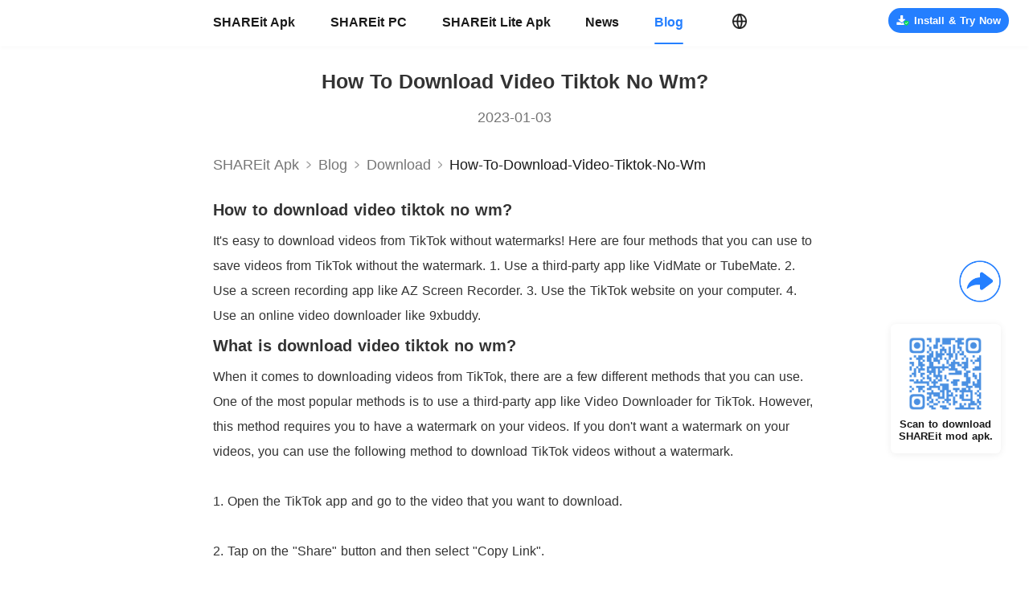

--- FILE ---
content_type: text/html; charset=utf-8
request_url: https://www.shareitmod.com/blog/how-to-download-video-tiktok-no-wm
body_size: 19881
content:
<!doctype html>
<html data-n-head-ssr lang="en">

<head >
    <meta charset="utf-8"><meta name="viewport" content="width=device-width, initial-scale=1.0, minimum-scale=1.0, maximum-scale=5.0"><meta property="title" content=""><meta name="description" content=""><meta name="keywords" content=""><meta property="og:title" content=""><meta property="og:keywords" content=""><meta property="og:description" content=""><meta property="og:url" content="https://www.shareitmod.com/blog/how-to-download-video-tiktok-no-wm"><meta name="twitter:title" content=""><meta name="twitter:keywords" content=""><meta name="twitter:description" content=""><meta property="twitter:url" content="https://www.shareitmod.com/blog/how-to-download-video-tiktok-no-wm"><link rel="icon" type="image/x-icon" href="/favicon.ico"><link rel="canonical" href="https://www.shareitmod.com/blog/how-to-download-video-tiktok-no-wm"><script src="/js/rem.js" async></script><script type="application/ld+json">{"@context":"http://schema.org","@type":"Organization","name":"","url":"https://www.shareitmod.com/blog/how-to-download-video-tiktok-no-wm","description":"","image":"https://web.shareitmod.com/website/static/js/logo.webp"}</script><link rel="preload" href="https://web.shareitmod.com/website/client/8cc6804.modern.js" as="script"><link rel="preload" href="https://web.shareitmod.com/website/client/d2f2323.modern.js" as="script"><link rel="preload" href="https://web.shareitmod.com/website/client/f95fa77.modern.js" as="script"><link rel="preload" href="https://web.shareitmod.com/website/client/960d1d4.modern.js" as="script"><link rel="preload" href="https://web.shareitmod.com/website/client/bd0c5bf.modern.js" as="script"><link rel="preload" href="https://web.shareitmod.com/website/client/346a57c.modern.js" as="script"><link rel="preload" href="https://web.shareitmod.com/website/client/0133bd4.modern.js" as="script"><link rel="preload" href="https://web.shareitmod.com/website/client/9e7f4ea.modern.js" as="script"><link rel="preload" href="https://web.shareitmod.com/website/client/4cff350.modern.js" as="script"><link rel="preload" href="https://web.shareitmod.com/website/client/8fd9a3b.modern.js" as="script"><link rel="preload" href="https://web.shareitmod.com/website/client/0dd6874.modern.js" as="script"><link rel="preload" href="https://web.shareitmod.com/website/client/94544ac.modern.js" as="script"><link rel="preload" href="https://web.shareitmod.com/website/client/5b30a01.modern.js" as="script"><link rel="preload" href="https://web.shareitmod.com/website/client/3fd8fcd.modern.js" as="script"><link rel="preload" href="https://web.shareitmod.com/website/client/4c7210d.modern.js" as="script"><link rel="preload" href="https://web.shareitmod.com/website/client/f2e97cb.modern.js" as="script"><link rel="preload" href="https://web.shareitmod.com/website/client/15b0a60.modern.js" as="script"><link rel="preload" href="https://web.shareitmod.com/website/client/fca2dbc.modern.js" as="script"><link rel="preload" href="https://web.shareitmod.com/website/client/64371ce.modern.js" as="script"><link rel="preload" href="https://web.shareitmod.com/website/client/d1f65b3.modern.js" as="script"><link rel="preload" href="https://web.shareitmod.com/website/client/8688c36.modern.js" as="script"><link rel="preload" href="https://web.shareitmod.com/website/client/895a344.modern.js" as="script"><link rel="preload" href="https://web.shareitmod.com/website/client/3d7fdac.modern.js" as="script"><link rel="preload" href="https://web.shareitmod.com/website/client/6a7b2bb.modern.js" as="script"><link rel="preload" href="https://web.shareitmod.com/website/client/e7c3660.modern.js" as="script"><link rel="preload" href="https://web.shareitmod.com/website/client/1259bb2.modern.js" as="script"><link rel="preload" href="https://web.shareitmod.com/website/client/9cb1020.modern.js" as="script"><link rel="preload" href="https://web.shareitmod.com/website/client/6aa4d74.modern.js" as="script"><link rel="preload" href="https://web.shareitmod.com/website/client/d1a3567.modern.js" as="script"><link rel="preload" href="https://web.shareitmod.com/website/client/a845387.modern.js" as="script"><link rel="preload" href="https://web.shareitmod.com/website/client/a40835f.modern.js" as="script"><link rel="preload" href="https://web.shareitmod.com/website/client/150cbe6.modern.js" as="script"><link rel="preload" href="https://web.shareitmod.com/website/client/d7cfa39.modern.js" as="script"><link rel="preload" href="https://web.shareitmod.com/website/client/baaf5d6.modern.js" as="script"><link rel="preload" href="https://web.shareitmod.com/website/client/e0759f8.modern.js" as="script"><link rel="preload" href="https://web.shareitmod.com/website/client/2be55ab.modern.js" as="script"><link rel="preload" href="https://web.shareitmod.com/website/client/e8c9489.modern.js" as="script"><link rel="preload" href="https://web.shareitmod.com/website/client/903df0e.modern.js" as="script"><link rel="preload" href="https://web.shareitmod.com/website/client/29ebee4.modern.js" as="script"><link rel="preload" href="https://web.shareitmod.com/website/client/aa2e456.modern.js" as="script"><link rel="preload" href="https://web.shareitmod.com/website/client/e2e7292.modern.js" as="script"><link rel="preload" href="https://web.shareitmod.com/website/client/a52efdf.modern.js" as="script"><link rel="preload" href="https://web.shareitmod.com/website/client/e2da3c8.modern.js" as="script"><link rel="preload" href="https://web.shareitmod.com/website/client/d2bf68a.modern.js" as="script"><link rel="preload" href="https://web.shareitmod.com/website/client/c5a650b.modern.js" as="script"><link rel="preload" href="https://web.shareitmod.com/website/client/30d0234.modern.js" as="script"><link rel="preload" href="https://web.shareitmod.com/website/client/64ad8d4.modern.js" as="script"><link rel="preload" href="https://web.shareitmod.com/website/client/74dd735.modern.js" as="script"><link rel="preload" href="https://web.shareitmod.com/website/client/e1c90d0.modern.js" as="script"><link rel="preload" href="https://web.shareitmod.com/website/client/3bff099.modern.js" as="script"><link rel="preload" href="https://web.shareitmod.com/website/client/315d6e6.modern.js" as="script"><link rel="preload" href="https://web.shareitmod.com/website/client/c9a1a4a.modern.js" as="script"><link rel="preload" href="https://web.shareitmod.com/website/client/4e4883c.modern.js" as="script"><style data-vue-ssr-id="231dae27:0 37005753:0 7e634b06:0 3eb790d3:0 6d3f2249:0 3ed526f6:0 71b6616b:0 c4b621de:0 8aa28154:0 3df77d22:0 13dcfdbf:0 09887e70:0 04f94f2d:0 6955191c:0">html,body{font-family:Roboto,PingFang SC,Helvetica Neue,Arial,sans-serif;font-size:16px;word-spacing:1px;-ms-text-size-adjust:100%;-webkit-text-size-adjust:100%;-moz-osx-font-smoothing:grayscale;-webkit-font-smoothing:antialiased;box-sizing:border-box;user-select:none}*,*:before,*:after{box-sizing:border-box;margin:0}a,a:focus,a:visited,a:hover{cursor:pointer;-webkit-tap-highlight-color:rgba(0,0,0,0);-webkit-tap-highlight-color:rgba(0,0,0,0);outline:none;text-decoration:none}div:focus{outline:none}.clearfix:after{visibility:hidden;display:block;font-size:0;content:" ";clear:both;height:0}h1,h2,h3,h4,h5,h6{font-weight:normal;margin:0;padding:0}.mobile-title{text-align:center;color:#222;font-size:1.0555555556rem;font-weight:600;padding-top:1.5555555556rem}@media(min-width: 1000px){.hide-extra-small{display:none}}@media(max-width: 1000px){.page{width:100%;height:100%;padding-top:2.8333333333rem;padding-bottom:3.5555555556rem}}@media screen and (min-width: 1000px){.page{padding-top:56.25px}}@media screen and (min-width: 1601px){.page{padding-top:90px}}
.main .content[data-v-20570aab]{margin-top:0}.main .to-top[data-v-20570aab]{position:fixed;bottom:3.6111111111rem;right:0.5833333333rem}@media screen and (min-width: 1000px){.main[data-v-20570aab]{position:relative}.main .content[data-v-20570aab]{margin-top:0}.main .qr-card[data-v-20570aab]{position:fixed;right:35px;bottom:156.25px}.main .to-top[data-v-20570aab]{position:fixed;bottom:62.5px;right:31.25px}}@media screen and (min-width: 1601px){.main[data-v-20570aab]{position:relative}.main .content[data-v-20570aab]{margin-top:0}.main .qr-card[data-v-20570aab]{position:fixed;right:56px;bottom:250px}.main .to-top[data-v-20570aab]{position:fixed;bottom:100px;right:50px}}
.fade-enter-active[data-v-10ea1f88],.fade-leave-active[data-v-10ea1f88]{transition:opacity 1s}@media screen and (max-width: 999px){.titlebar-wrap[data-v-10ea1f88]{position:absolute;z-index:3000;top:0;left:0;display:flex;align-items:center;justify-content:center;width:100%;height:2.8333333333rem;background:#fff;box-shadow:0px 0.0277777778rem 0px 0px rgba(0,0,0,.18);border-top:0.0277777778rem solid rgba(0,0,0,.18)}.titlebar-wrap .icon-shareit[data-v-10ea1f88]{width:6.9722222222rem;height:1.5555555556rem}.titlebar-wrap .icon-lite[data-v-10ea1f88]{width:7.1111111111rem;height:1.6111111111rem}.titlebar-wrap .icon-select[data-v-10ea1f88]{position:absolute;left:0.5555555556rem;top:0.4166666667rem;width:2rem;height:2rem;background:url([data-uri]);background-size:100% 100%}.titlebar-wrap .lang-select[data-v-10ea1f88]{position:absolute;right:0.5555555556rem}.titlebar-wrap .menu-content[data-v-10ea1f88]{position:absolute;display:flex;top:0;left:0;bottom:0;width:100%;height:100vh;background-color:rgba(0,0,0,0)}.titlebar-wrap .menu-content .mask[data-v-10ea1f88]{flex:1;background-color:rgba(0,0,0,.5)}.titlebar-wrap .menu-content .menu-list[data-v-10ea1f88]{height:100%;width:13.3333333333rem;background-color:#fff}.titlebar-wrap .menu-content .logo-shareit[data-v-10ea1f88]{margin-top:1.3333333333rem;margin-left:1.5555555556rem;width:6.9722222222rem;height:1.5555555556rem;background:url(https://web.shareitmod.com/website/client/img/logo.6b80614.png);background-size:100% 100%}.titlebar-wrap .menu-content .link[data-v-10ea1f88]{display:block;margin-left:1.5555555556rem;margin-top:1.5555555556rem;font-size:0.8333333333rem;font-weight:400;color:#191919;line-height:0.9722222222rem}.titlebar-wrap .menu-content .active[data-v-10ea1f88]{font-weight:bold;color:#247fff}@keyframes left-10ea1f88{from{width:0}to{width:100%}}@keyframes left2-10ea1f88{from{width:0}to{width:13.3333333333rem}}}@media screen and (min-width: 1000px){.titlebar-wrap[data-v-10ea1f88]{position:fixed;z-index:2000;top:0;left:0;display:flex;align-items:center;justify-content:center;width:100%;height:56.25px;background:#fff}.titlebar-wrap .menu-content[data-v-10ea1f88]{position:relative;width:750px;height:56.25px;margin:auto;display:flex;align-items:center}.titlebar-wrap .menu-content .menu-list[data-v-10ea1f88]{display:flex;align-items:center}.titlebar-wrap .menu-content .menu-list .link[data-v-10ea1f88]{margin-right:43.75px;font-size:15.625px;font-weight:bold;color:#191919}.titlebar-wrap .menu-content .menu-list .link[data-v-10ea1f88]:hover,.titlebar-wrap .menu-content .menu-list .link.active[data-v-10ea1f88]{color:#247fff;position:relative}.titlebar-wrap .menu-content .menu-list .link[data-v-10ea1f88]:hover::after,.titlebar-wrap .menu-content .menu-list .link.active[data-v-10ea1f88]::after{content:"";display:block;position:absolute;margin-top:16.25px;width:100%;height:1.875px;background:#247fff;border-radius:1px}.titlebar-wrap .menu-content .lang-select[data-v-10ea1f88]{margin-left:16.875px}.titlebar-wrap .download[data-v-10ea1f88]{top:10px;right:25px;position:absolute}.titlebar-wrap.shadow[data-v-10ea1f88]{box-shadow:0 1.25px 4.375px 0 rgba(0,0,0,.07)}}@media screen and (min-width: 1601px){.titlebar-wrap[data-v-10ea1f88]{position:fixed;z-index:2000;top:0;left:0;display:flex;align-items:center;justify-content:center;width:100%;height:90px;background:#fff}.titlebar-wrap .menu-content[data-v-10ea1f88]{position:relative;width:1200px;height:90px;margin:auto;display:flex;align-items:center}.titlebar-wrap .menu-content .menu-list[data-v-10ea1f88]{display:flex;align-items:center}.titlebar-wrap .menu-content .menu-list .link[data-v-10ea1f88]{margin-right:70px;font-size:25px;font-weight:bold;color:#191919}.titlebar-wrap .menu-content .menu-list .link[data-v-10ea1f88]:hover,.titlebar-wrap .menu-content .menu-list .link.active[data-v-10ea1f88]{color:#247fff;position:relative}.titlebar-wrap .menu-content .menu-list .link[data-v-10ea1f88]:hover::after,.titlebar-wrap .menu-content .menu-list .link.active[data-v-10ea1f88]::after{content:"";display:block;position:absolute;margin-top:26px;width:100%;height:3px;background:#247fff;border-radius:1px}.titlebar-wrap .menu-content .lang-select[data-v-10ea1f88]{margin-left:27px}.titlebar-wrap .download[data-v-10ea1f88]{top:16px;right:40px;position:absolute}.titlebar-wrap.shadow[data-v-10ea1f88]{box-shadow:0 2px 7px 0 rgba(0,0,0,.07)}}
@media screen and (max-width: 999px){.lang-select-wrap[data-v-19baa486]{position:relative}.lang-select-wrap .lang-icon[data-v-19baa486]{width:2rem;height:2rem}.lang-select-wrap .select-card[data-v-19baa486]{position:absolute;top:2.2222222222rem;left:auto;right:0px;min-width:11.1111111111rem;width:fit-content;min-height:2.7777777778rem;padding:0.4166666667rem 0;background:#fff;border-radius:0.2777777778rem;box-shadow:0 0.0555555556rem 0.5555555556rem 0 rgba(0,0,0,.08)}.lang-select-wrap .select-card[data-v-19baa486] :before{content:"";display:block;height:0;line-height:0;font-size:0;width:0;border-color:rgba(0,0,0,0) rgba(0,0,0,0) #fff rgba(0,0,0,0);border-style:solid;border-width:0 0.2777777778rem 0.2777777778rem 0.2777777778rem;position:absolute;top:-0.2777777778rem;left:auto;right:0.6944444444rem}.lang-select-wrap .select-card .item[data-v-19baa486]{padding:0 1.1111111111rem;height:2.2222222222rem;line-height:2.2222222222rem;font-size:1rem;font-weight:400;color:#333;background:#fff}.lang-select-wrap .select-card .active[data-v-19baa486]{background:#f7f7f7}.lang-select-wrap .select-card .item[data-v-19baa486]:hover{background:#f7f7f7}.lang-select-wrap .select-card .item+.item[data-v-19baa486]{margin-top:0.2777777778rem}}@media screen and (min-width: 1000px){.lang-select-wrap[data-v-19baa486]{position:relative;cursor:pointer}.lang-select-wrap .lang-icon[data-v-19baa486]{width:18.75px;height:18.75px}.lang-select-wrap .select-card[data-v-19baa486]{position:absolute;top:28.125px;left:-28.125px;min-width:200px;width:fit-content;min-height:62.5px;padding:9.375px 0;background:#fff;border-radius:6.25px;box-shadow:0 1.25px 12.5px 0 rgba(0,0,0,.08)}.lang-select-wrap .select-card[data-v-19baa486] :before{content:"";display:block;height:0;line-height:0;font-size:0;width:0;border-color:rgba(0,0,0,0) rgba(0,0,0,0) #fff rgba(0,0,0,0);border-style:solid;border-width:0 6.25px 6.25px 6.25px;position:absolute;top:-6.25px;left:31.25px}.lang-select-wrap .select-card .item[data-v-19baa486]{padding:0 17.5px;height:31.25px;line-height:31.25px;font-size:11.25px;font-weight:400;color:#333;background:#fff}.lang-select-wrap .select-card .active[data-v-19baa486]{background:#f7f7f7}.lang-select-wrap .select-card .item[data-v-19baa486]:hover{background:#f7f7f7}.lang-select-wrap .select-card .item+.item[data-v-19baa486]{margin-top:6.25px}.lang-select-wrap .top[data-v-19baa486]{position:absolute;top:-650%}.lang-select-wrap .top[data-v-19baa486] :before{content:"";display:block;height:0;line-height:0;font-size:0;width:0;border-color:#fff rgba(0,0,0,0) rgba(0,0,0,0) rgba(0,0,0,0);border-style:solid;border-width:6.25px 6.25px 0 6.25px;position:absolute;top:auto;bottom:-6.25px;left:31.25px}}@media screen and (min-width: 1601px){.lang-select-wrap[data-v-19baa486]{position:relative}.lang-select-wrap .lang-icon[data-v-19baa486]{width:30px;height:30px}.lang-select-wrap .select-card[data-v-19baa486]{position:absolute;top:45px;left:-45px;min-width:320px;width:fit-content;min-height:100px;padding:15px 0;background:#fff;border-radius:10px;box-shadow:0 2px 20px 0 rgba(0,0,0,.08)}.lang-select-wrap .select-card[data-v-19baa486] :before{content:"";display:block;height:0;line-height:0;font-size:0;width:0;border-color:rgba(0,0,0,0) rgba(0,0,0,0) #fff rgba(0,0,0,0);border-style:solid;border-width:0 10px 10px 10px;position:absolute;top:-10px;left:50px}.lang-select-wrap .select-card .item[data-v-19baa486]{padding:0 28px;height:50px;line-height:50px;font-size:18px;font-weight:400;color:#333;background:#fff}.lang-select-wrap .select-card .active[data-v-19baa486]{background:#f7f7f7}.lang-select-wrap .select-card .item[data-v-19baa486]:hover{background:#f7f7f7}.lang-select-wrap .select-card .item+.item[data-v-19baa486]{margin-top:10px}.lang-select-wrap .top[data-v-19baa486]{position:absolute;top:-650%}.lang-select-wrap .top[data-v-19baa486] :before{content:"";display:block;height:0;line-height:0;font-size:0;width:0;border-color:#fff rgba(0,0,0,0) rgba(0,0,0,0) rgba(0,0,0,0);border-style:solid;border-width:10px 10px 0 10px;position:absolute;top:auto;bottom:-10px;left:50px}}
@media screen and (max-width: 999px){.download[data-v-7d6b0b8e]{font-weight:bold;display:flex;align-items:center;justify-content:center;width:fit-content}.download .safe[data-v-7d6b0b8e]{width:0.9722222222rem;height:0.9722222222rem;background:url([data-uri]);background-size:100% auto}.download span[data-v-7d6b0b8e]{padding-left:0.1388888889rem}.mini[data-v-7d6b0b8e]{width:9.5833333333rem;height:2rem;border-radius:2rem;font-size:0.6944444444rem}.small[data-v-7d6b0b8e]{width:7.9444444444rem;height:2rem;border-radius:2rem;font-size:0.8888888889rem}.middle[data-v-7d6b0b8e]{width:16.6666666667rem;height:2.2222222222rem;border-radius:1.1111111111rem;font-size:0.9444444444rem;margin:auto}.middle span[data-v-7d6b0b8e]{margin-left:0.6666666667rem}.apk-mini[data-v-7d6b0b8e]{width:4.4444444444rem;height:1.6111111111rem;background:#247fff;border-radius:0.8888888889rem;font-size:0.6666666667rem;line-height:1.6111111111rem}.primary[data-v-7d6b0b8e]{background:#247fff;color:#fff}.light[data-v-7d6b0b8e]{background:rgba(36,127,255,.1);color:#247fff;border:1px solid rgba(36,127,255,.5)}.white[data-v-7d6b0b8e]{background:#fff;color:#247fff}.light .safe[data-v-7d6b0b8e],.white .safe[data-v-7d6b0b8e]{background:url([data-uri]);background-size:100% auto}}@media screen and (min-width: 1000px){.download[data-v-7d6b0b8e]{font-weight:bold;display:flex;align-items:center;justify-content:center;width:fit-content}.download .safe[data-v-7d6b0b8e]{width:21.875px;height:21.875px;background:url([data-uri]);background-size:100% auto}.download span[data-v-7d6b0b8e]{padding-left:6.25px}.small[data-v-7d6b0b8e]{min-width:200px;height:50px;padding:0 18.75px;border-radius:25px;font-size:20px}.mini[data-v-7d6b0b8e]{min-width:150px;width:fit-content;padding:0 9.375px;height:31.25px;border-radius:25px;font-size:12.5px}.mini .safe[data-v-7d6b0b8e]{width:15.625px;height:15.625px}.pc[data-v-7d6b0b8e]{width:193.75px;height:37.5px;line-height:37.5px;border-radius:25px;font-size:13.75px}.pc .safe[data-v-7d6b0b8e]{width:17.5px;height:17.5px}.middle[data-v-7d6b0b8e]{min-width:345px;height:50px;padding:0 18.75px;line-height:50px;border-radius:25px;font-size:20px}.apk-mini[data-v-7d6b0b8e]{width:100px;height:36.25px;background:#247fff;border-radius:20px;font-size:15px}.home-btn[data-v-7d6b0b8e]{width:316.875px;height:37.5px;border-radius:25px;font-size:15px}.home-btn span[data-v-7d6b0b8e]{padding-left:12.5px}.primary[data-v-7d6b0b8e]{background:#247fff;color:#fff}.light[data-v-7d6b0b8e]{background:rgba(36,127,255,.1);color:#247fff;border:1px solid rgba(36,127,255,.5)}.white[data-v-7d6b0b8e]{background:#fff;color:#247fff}.light .safe[data-v-7d6b0b8e],.white .safe[data-v-7d6b0b8e]{background:url([data-uri]);background-size:100% auto}}@media screen and (min-width: 1601px){.download[data-v-7d6b0b8e]{font-weight:bold;display:flex;align-items:center;justify-content:center;width:fit-content}.download .safe[data-v-7d6b0b8e]{width:35px;height:35px;background:url([data-uri]);background-size:100% auto}.download span[data-v-7d6b0b8e]{padding-left:10px}.small[data-v-7d6b0b8e]{min-width:320px;height:80px;padding:0 30px;border-radius:40px;font-size:32px}.mini[data-v-7d6b0b8e]{min-width:240px;width:fit-content;padding:0 15px;height:50px;border-radius:40px;font-size:20px}.mini .safe[data-v-7d6b0b8e]{width:25px;height:25px}.pc[data-v-7d6b0b8e]{width:300px;height:60px;line-height:60px;border-radius:40px;font-size:22px}.middle[data-v-7d6b0b8e]{min-width:552px;height:80px;padding:0 30px;line-height:80px;border-radius:40px;font-size:32px}.apk-mini[data-v-7d6b0b8e]{width:160px;height:58px;background:#247fff;border-radius:32px;font-size:24px}.home-btn[data-v-7d6b0b8e]{width:507px;height:60px;border-radius:40px;font-size:24px}.home-btn span[data-v-7d6b0b8e]{padding-left:20px}.primary[data-v-7d6b0b8e]{background:#247fff;color:#fff}.light[data-v-7d6b0b8e]{background:rgba(36,127,255,.1);color:#247fff;border:1px solid rgba(36,127,255,.5)}.white[data-v-7d6b0b8e]{background:#fff;color:#247fff}.light .safe[data-v-7d6b0b8e],.white .safe[data-v-7d6b0b8e]{background:url([data-uri]);background-size:100% auto}}
.blog-detail-wrap[data-v-17abf07b]{width:100%;background:#fff;overflow-x:hidden}
@media screen and (max-width: 999px){.blog-content-wrap[data-v-5f7b969e]{padding-bottom:1.3333333333rem;background-color:#fff;position:relative;line-height:2}.blog-content-wrap .title[data-v-5f7b969e]{margin-left:1.1111111111rem;margin-top:1.1111111111rem;width:17.7777777778rem;font-size:1.1111111111rem;font-weight:bold;color:#333;line-height:1.3055555556rem;text-align:center;margin-bottom:0.7777777778rem;text-transform:capitalize}.blog-content-wrap .date[data-v-5f7b969e]{margin-bottom:0.6666666667rem;text-align:center;font-size:0.7777777778rem;font-weight:400;color:#333;line-height:1.1111111111rem}.blog-content-wrap .content[data-v-5f7b969e]{margin-left:1.1111111111rem;margin-top:0.9166666667rem;width:17.7777777778rem}.blog-content-wrap .related-blog[data-v-5f7b969e]{margin-top:0.8333333333rem;display:flex;justify-content:space-between}.blog-content-wrap .related-blog .icon[data-v-5f7b969e]{color:#757575;font-size:0.7222222222rem;font-weight:400;display:flex;align-items:center;cursor:pointer}.blog-content-wrap .related-blog .icon .arrow[data-v-5f7b969e]{width:1.25rem;height:1.25rem;background:url([data-uri]);background-size:100% 100%}.blog-content-wrap .related-blog .prev[data-v-5f7b969e]{padding:0.2777777778rem 0.5555555556rem 0.1388888889rem 0.6944444444rem}.blog-content-wrap .related-blog .prev .arrow[data-v-5f7b969e]{transform:rotate(180deg)}.blog-content-wrap .related-blog .next[data-v-5f7b969e]{padding:0.2777777778rem 0.6944444444rem 0.1388888889rem 0.5555555556rem}[data-v-5f7b969e] img,[data-v-5f7b969e] video{max-width:100% !important;position:relative !important}[data-v-5f7b969e] ul{padding-left:1.1111111111rem}[data-v-5f7b969e] .content{color:#333 !important}[data-v-5f7b969e] .content h1{font-size:0.8888888889rem;font-weight:bold;line-height:0.8888888889rem;margin-bottom:0.8333333333rem}[data-v-5f7b969e] .content h2{font-size:0.8888888889rem;font-weight:bold;line-height:0.8888888889rem;margin:0.8333333333rem 0}[data-v-5f7b969e] .content p{font-size:0.7777777778rem;line-height:1.4444444444rem}}@media screen and (min-width: 1000px){.blog-content-wrap[data-v-5f7b969e]{padding-bottom:41.875px;background-color:#fff;position:relative;line-height:2}.blog-content-wrap .shadow[data-v-5f7b969e]{width:100%;box-shadow:0 1.875px 4.375px 0 rgba(0,0,0,.08);height:1px}.blog-content-wrap .blog-content[data-v-5f7b969e]{width:750px;margin:auto}.blog-content-wrap .title[data-v-5f7b969e]{margin-left:0;margin-top:30px;width:100%;font-size:25px !important;font-weight:bold;color:#333 !important;line-height:29.375px;text-align:center;margin-bottom:17.5px;text-transform:capitalize}.blog-content-wrap .date[data-v-5f7b969e]{margin-bottom:15px;text-align:center;font-size:17.5px;font-weight:400;color:#757575;line-height:25px}.blog-content-wrap .content[data-v-5f7b969e]{margin-left:0;margin-top:15px;width:100%}.blog-content-wrap .related-blog[data-v-5f7b969e]{margin-top:25px;display:flex;justify-content:space-between}.blog-content-wrap .related-blog .icon[data-v-5f7b969e]{padding:6.25px 15.625px 3.125px;color:#757575;font-size:15.625px;font-weight:400;height:25px;display:flex;align-items:center;cursor:pointer;position:relative}.blog-content-wrap .related-blog .icon[data-v-5f7b969e]:hover{color:#247fff}.blog-content-wrap .related-blog .icon .arrow[data-v-5f7b969e]{position:absolute;left:-9.375px;top:1.875px;width:25px;height:25px;background:url([data-uri]);background-size:100% 100%}.blog-content-wrap .related-blog .prev .arrow[data-v-5f7b969e]{transform:rotate(180deg)}.blog-content-wrap .related-blog .next .arrow[data-v-5f7b969e]{left:auto;right:-9.375px}[data-v-5f7b969e] img,[data-v-5f7b969e] video{max-width:100% !important;position:relative !important}[data-v-5f7b969e] ul{padding-left:25px}[data-v-5f7b969e] .content{color:#333 !important}[data-v-5f7b969e] .content h1{font-size:20px;font-weight:bold;line-height:20px;margin-bottom:12.5px}[data-v-5f7b969e] .content h2{font-size:20px;font-weight:bold;line-height:20px;margin:12.5px 0}[data-v-5f7b969e] .content p{font-size:16.25px;line-height:31.25px}}@media screen and (min-width: 1601px){.blog-content-wrap[data-v-5f7b969e]{padding-bottom:67px;background-color:#fff;position:relative;line-height:2}.blog-content-wrap .shadow[data-v-5f7b969e]{width:100%;box-shadow:0 3px 7px 0 rgba(0,0,0,.08);height:1px}.blog-content-wrap .blog-content[data-v-5f7b969e]{width:1200px;margin:auto}.blog-content-wrap .title[data-v-5f7b969e]{margin-left:0;margin-top:48px;width:100%;font-size:40px !important;font-weight:bold;color:#333 !important;line-height:47px;text-align:center;margin-bottom:28px;text-transform:capitalize}.blog-content-wrap .date[data-v-5f7b969e]{margin-bottom:24px;text-align:center;font-size:28px;font-weight:400;color:#757575;line-height:40px}.blog-content-wrap .content[data-v-5f7b969e]{margin-left:0;margin-top:24px;width:100%;color:#333 !important}.blog-content-wrap .related-blog[data-v-5f7b969e]{margin-top:40px;display:flex;justify-content:space-between}.blog-content-wrap .related-blog .icon[data-v-5f7b969e]{padding:10px 25px 5px;color:#757575;font-size:24px;font-weight:400;height:38px;display:flex;align-items:center;cursor:pointer;position:relative}.blog-content-wrap .related-blog .icon[data-v-5f7b969e]:hover{color:#247fff}.blog-content-wrap .related-blog .icon .arrow[data-v-5f7b969e]{position:absolute;left:-15px;top:3px;width:38px;height:38px;background:url([data-uri]);background-size:100% 100%}.blog-content-wrap .related-blog .prev .arrow[data-v-5f7b969e]{transform:rotate(180deg)}.blog-content-wrap .related-blog .next .arrow[data-v-5f7b969e]{left:auto;right:-15px}[data-v-5f7b969e] img,[data-v-5f7b969e] video{max-width:100% !important;position:relative !important}[data-v-5f7b969e] ul{padding-left:40px}[data-v-5f7b969e] .content{color:#333 !important}[data-v-5f7b969e] .content h1{font-size:32px;font-weight:bold;line-height:32px;margin-bottom:20px}[data-v-5f7b969e] .content h2{font-size:32px;font-weight:bold;line-height:32px;margin:20px 0}[data-v-5f7b969e] .content p{font-size:26px;line-height:50px}}
@media screen and (max-width: 999px){.nav-wrap[data-v-4e851be1]{display:flex;align-items:center;margin:auto;width:17.7777777778rem;height:2.1666666667rem;border-bottom:1px solid #e7eaed;background-color:#fff;font-size:0.7777777778rem;font-weight:400;color:#757575;overflow:hidden}.nav-wrap .to-blog[data-v-4e851be1]{color:#757575;white-space:nowrap}.nav-wrap .arrow-icon[data-v-4e851be1]{flex:0 0 1.0555555556rem;height:1.0555555556rem;background:url([data-uri]);background-size:100% 100%}.nav-wrap .nav-sp2[data-v-4e851be1]{white-space:nowrap;color:#757575;text-transform:capitalize}.nav-wrap .nav-bold[data-v-4e851be1]{font-weight:500;color:#191919;text-transform:capitalize}.nav-wrap .nav-sp3[data-v-4e851be1]{display:flex;align-items:center;flex:1}.nav-wrap .nav-sp3 .arrow-icon[data-v-4e851be1]{flex:0 0 1.0555555556rem}.nav-wrap .nav-sp3 span[data-v-4e851be1]{width:fit-content;white-space:nowrap;overflow:hidden;text-overflow:ellipsis;display:flex}}@media screen and (min-width: 1000px){.nav-wrap[data-v-4e851be1]{display:flex;align-items:center;margin:auto;width:750px;height:62.5px;font-size:17.5px;border-bottom:none;color:#757575;border-bottom:none;overflow:hidden}.nav-wrap .to-blog[data-v-4e851be1]{color:#757575;white-space:nowrap}.nav-wrap .arrow-icon[data-v-4e851be1]{flex:0 0 23.75px;height:23.75px;background:url([data-uri]);background-size:100% 100%}.nav-wrap .nav-sp2[data-v-4e851be1]{white-space:nowrap;color:#757575;text-transform:capitalize}.nav-wrap .nav-bold[data-v-4e851be1]{font-weight:500;color:#191919;text-transform:capitalize}.nav-wrap .nav-sp3[data-v-4e851be1]{display:flex;align-items:center;flex:1}.nav-wrap .nav-sp3 .arrow-icon[data-v-4e851be1]{flex:0 0 23.75px}.nav-wrap .nav-sp3 span[data-v-4e851be1]{white-space:nowrap;overflow:hidden;text-overflow:ellipsis}}@media screen and (min-width: 1601px){.nav-wrap[data-v-4e851be1]{display:flex;align-items:center;margin:auto;width:1200px;height:100px;font-size:28px;border-bottom:none;color:#757575;overflow:hidden}.nav-wrap .to-blog[data-v-4e851be1]{color:#757575;white-space:nowrap}.nav-wrap .arrow-icon[data-v-4e851be1]{flex:0 0 38px;height:38px;background:url([data-uri]);background-size:100% 100%}.nav-wrap .nav-sp2[data-v-4e851be1]{white-space:nowrap;color:#757575;text-transform:capitalize}.nav-wrap .nav-bold[data-v-4e851be1]{font-weight:500;color:#191919;text-transform:capitalize}.nav-wrap .nav-sp3[data-v-4e851be1]{display:flex;align-items:center;flex:1}.nav-wrap .nav-sp3 .arrow-icon[data-v-4e851be1]{flex:0 0 38px}.nav-wrap .nav-sp3 span[data-v-4e851be1]{white-space:nowrap;overflow:hidden;text-overflow:ellipsis}}
.category-wrap[data-v-031b4608]{width:100%;background:#f6f9fc;padding:1.3333333333rem}.category-wrap .title[data-v-031b4608]{position:relative;height:1.3055555556rem;font-size:1.1111111111rem;padding-left:0.7222222222rem;font-weight:bold;color:#191919;line-height:1.3055555556rem;white-space:nowrap;overflow:hidden;text-overflow:ellipsis;text-transform:capitalize}.category-wrap .title[data-v-031b4608]::after{position:absolute;left:0px;top:0.0694444444rem;content:"";width:0.2222222222rem;height:1.1111111111rem;background:#247fff}.category-wrap .category-item[data-v-031b4608]{position:relative;margin-top:0.8333333333rem;padding-left:0.7777777778rem;padding-right:0.2777777778rem;width:18.0555555556rem;font-size:0.7777777778rem;font-weight:400;color:#333;display:-webkit-box;text-overflow:ellipsis;-webkit-box-orient:vertical;overflow:hidden;-webkit-line-clamp:2}.category-wrap .category-item[data-v-031b4608]::after{position:absolute;left:0;top:0.4444444444rem;width:0.2222222222rem;height:0.2222222222rem;background:#333;border-radius:0.1388888889rem;content:""}.category-wrap .more[data-v-031b4608]{display:inline-block;width:100%;text-align:center;margin-top:0.6666666667rem;font-size:0.8333333333rem;font-weight:500;color:#247fff;line-height:1.1111111111rem}@media screen and (min-width: 1000px){.category-wrap[data-v-031b4608]{width:100%;background:#f6f9fc;padding:45px 0 50px 0}.category-wrap .content[data-v-031b4608]{width:750px;margin:auto}.category-wrap .title[data-v-031b4608]{position:relative;height:29.375px;font-size:25px;padding-left:16.25px;padding-bottom:6.25px;font-weight:bold;color:#191919;line-height:29.375px;text-transform:capitalize}.category-wrap .title[data-v-031b4608]::after{position:absolute;left:0;top:0;content:"";width:5px;height:25px;background:#247fff}.category-wrap .category-item[data-v-031b4608]{position:relative;margin-top:25px;padding-left:16.25px;width:100%;font-size:17.5px;font-weight:400;color:#333;display:-webkit-box;text-overflow:ellipsis;-webkit-box-orient:vertical;overflow:hidden;-webkit-line-clamp:2}.category-wrap .category-item[data-v-031b4608]::after{position:absolute;left:0;top:10px;width:5px;height:5px;background:#333;border-radius:50%;content:""}.category-wrap .more[data-v-031b4608]{display:inline-block;width:100%;text-align:center;margin-top:33.75px;font-size:17.5px;font-weight:500;color:#247fff;line-height:25px}.category-wrap:nth-child(1) .line[data-v-031b4608]{background:none}}@media screen and (min-width: 1601px){.category-wrap[data-v-031b4608]{width:100%;background:#f6f9fc;padding:72px 0 80px 0}.category-wrap .content[data-v-031b4608]{width:1200px;margin:auto}.category-wrap .title[data-v-031b4608]{position:relative;height:47px;font-size:40px;padding-left:26px;padding-bottom:10px;font-weight:bold;color:#191919;line-height:47px;text-transform:capitalize}.category-wrap .title[data-v-031b4608]::after{position:absolute;left:0;top:0;content:"";width:8px;height:40px;background:#247fff}.category-wrap .category-item[data-v-031b4608]{position:relative;margin-top:40px;padding-left:26px;width:100%;font-size:28px;font-weight:400;color:#333;display:-webkit-box;text-overflow:ellipsis;-webkit-box-orient:vertical;overflow:hidden;-webkit-line-clamp:2}.category-wrap .category-item[data-v-031b4608]::after{position:absolute;left:0;top:16px;width:8px;height:8px;background:#333;border-radius:50%;content:""}.category-wrap .more[data-v-031b4608]{display:inline-block;width:100%;text-align:center;margin-top:54px;font-size:28px;font-weight:500;color:#247fff;line-height:40px}.category-wrap:nth-child(1) .line[data-v-031b4608]{background:none}}
.download-card[data-v-a2ee716c]{height:306.25px;background:#247fff}.download-card .content[data-v-a2ee716c]{width:750px;margin:auto;display:flex;align-items:center;justify-content:space-between}.download-card .left .title[data-v-a2ee716c]{font-size:27.5px;font-weight:bold;color:#fff;line-height:33.125px}.download-card .left .download[data-v-a2ee716c]{margin-top:27.5px}.download-card .cover[data-v-a2ee716c]{width:333.9375px;height:306.25px;background:url(https://web.shareitmod.com/website/client/img/shareit-product.c2a9d47.webp);background-size:100% auto}@media screen and (min-width: 1601px){.download-card[data-v-a2ee716c]{height:490px;background:#247fff}.download-card .content[data-v-a2ee716c]{width:1200px;margin:auto;display:flex;align-items:center;justify-content:space-between}.download-card .left .title[data-v-a2ee716c]{font-size:44px;font-weight:bold;color:#fff;line-height:53px}.download-card .left .download[data-v-a2ee716c]{margin-top:44px}.download-card .cover[data-v-a2ee716c]{width:534.3px;height:490px;background:url(https://web.shareitmod.com/website/client/img/shareit-product.c2a9d47.webp);background-size:100% auto}}
.qr-code[data-v-8f76bc28]{width:137.5px;padding:12.5px 6.25px;background:#fff;box-shadow:0 1.25px 10px 0 rgba(0,0,0,.07);border-radius:6.25px;display:flex;align-items:center;justify-content:center;flex-direction:column;z-index:1005}.qr-code img[data-v-8f76bc28]{width:100px;height:100px}.qr-code .text[data-v-8f76bc28]{margin-top:6.25px;font-size:12.5px;font-weight:bold;color:#191919;line-height:15px;text-align:center}@media screen and (min-width: 1601px){.qr-code[data-v-8f76bc28]{width:220px;padding:20px 10px;background:#fff;box-shadow:0 2px 16px 0 rgba(0,0,0,.07);border-radius:10px;display:flex;align-items:center;justify-content:center;flex-direction:column}.qr-code img[data-v-8f76bc28]{width:160px;height:160px}.qr-code .text[data-v-8f76bc28]{margin-top:10px;font-size:20px;font-weight:bold;color:#191919;line-height:24px;text-align:center}}
@media screen and (max-width: 999px){.mobile-footer[data-v-68298c25]{position:fixed;bottom:0;right:0;width:100%;height:3.5555555556rem;line-height:3.5555555556rem;background:linear-gradient(180deg, #ffffff 0%, #ffffff 100%);box-shadow:0px -0.1388888889rem 0.2777777778rem 0px rgba(111,111,111,.08);opacity:.98;display:flex;align-items:center;justify-content:center;z-index:2500}.mobile-footer .pc-page[data-v-68298c25]{width:19.4444444444rem;display:flex;align-items:center;justify-content:space-between}}@media screen and (min-width: 1000px){.pc-footer[data-v-68298c25]{position:relative;margin-top:35px}.pc-footer .menu-list-wrap[data-v-68298c25]{width:750px;display:flex;margin:0 auto 35px}.pc-footer .menu-list-wrap .menu[data-v-68298c25]{margin-right:81.25px}.pc-footer .menu-list-wrap .menu .type[data-v-68298c25]{font-size:17.5px;line-height:17.5px;font-weight:bold;color:#191919}.pc-footer .menu-list-wrap .menu .list[data-v-68298c25]{margin-top:28.75px}.pc-footer .menu-list-wrap .menu .list .link[data-v-68298c25]{display:block;margin-bottom:8.75px;font-size:12.5px;line-height:12.5px;font-weight:400;color:#666}.pc-footer .copyright[data-v-68298c25]{width:750px;margin:auto;height:26.875px;line-height:26.875px;border-top:1px solid rgba(0,0,0,.1);text-align:center;font-size:12.5px;color:#666}.sitemap[data-v-68298c25]{visibility:hidden;height:0}}@media screen and (min-width: 1601px){.pc-footer[data-v-68298c25]{margin-top:56px;position:relative}.pc-footer .menu-list-wrap[data-v-68298c25]{width:1200px;display:flex;margin:0 auto 56px}.pc-footer .menu-list-wrap .menu[data-v-68298c25]{margin-right:130px}.pc-footer .menu-list-wrap .menu .type[data-v-68298c25]{font-size:28px;line-height:28px;font-weight:bold;color:#191919}.pc-footer .menu-list-wrap .menu .list[data-v-68298c25]{margin-top:46px}.pc-footer .menu-list-wrap .menu .list .link[data-v-68298c25]{display:block;margin-bottom:14px;font-size:20px;line-height:20px;font-weight:400;color:#666}.pc-footer .copyright[data-v-68298c25]{margin:auto;width:1200px;height:43px;line-height:43px;border-top:1px solid rgba(0,0,0,.1);text-align:center;font-size:20px;color:#666}.sitemap[data-v-68298c25]{visibility:hidden;height:0}}
@media screen and (max-width: 999px){.social-share-card[data-v-4fd8241e]{position:fixed;right:1.1111111111rem;bottom:7.5rem;width:2.5rem;height:2.5rem;z-index:2000}.social-share-card .share-icon[data-v-4fd8241e]{width:100%;height:100%;cursor:pointer;background:url(https://web.shareitmod.com/website/client/img/share.ccd029a.png);background-size:100% 100%}.social-share-card .social-list[data-v-4fd8241e]{position:absolute;right:0;top:-7.5rem;display:flex;flex-wrap:wrap;align-items:center;width:11.6666666667rem;height:6.9444444444rem;padding:0.6944444444rem 0 0.6944444444rem 1.1111111111rem;border-radius:0.2777777778rem;background:#fff;box-shadow:0 0.0555555556rem 0.4444444444rem 0 rgba(0,0,0,.07)}.social-share-card .social-list[data-v-4fd8241e] :before{content:"";display:block;height:0;line-height:0;font-size:0;width:0;border-color:#fff rgba(0,0,0,0) rgba(0,0,0,0) rgba(0,0,0,0);border-style:solid;border-width:0.2222222222rem 0.2222222222rem 0 0.2222222222rem;position:absolute;top:auto;bottom:-0.2222222222rem;right:1.0277777778rem}.social-share-card .social-list .item[data-v-4fd8241e]{margin-right:1.1111111111rem}.social-share-card .social-list .item .social-item[data-v-4fd8241e]{display:block;width:1.5277777778rem;height:1.5277777778rem}.social-share-card .social-list .item .social-item .social[data-v-4fd8241e]{width:100%;height:100%;border-radius:0.1388888889rem}}@media screen and (min-width: 1000px){.social-share-card[data-v-4fd8241e]{position:fixed;right:35px;bottom:343.75px;z-index:10000}.social-share-card .share-icon[data-v-4fd8241e]{width:52.5px;height:52.5px;cursor:pointer;background:url(https://web.shareitmod.com/website/client/img/share.ccd029a.png);background-size:100% 100%}.social-share-card .social-list[data-v-4fd8241e]{transition:all .3s;position:absolute;right:0;top:-143.75px;display:flex;flex-wrap:wrap;align-items:center;width:203.125px;height:131.25px;padding:12.5px 0 12.5px 15.625px;border-radius:6.25px;background:#fff;box-shadow:0 1.25px 10px 0 rgba(0,0,0,.07)}.social-share-card .social-list[data-v-4fd8241e] :before{content:"";display:block;height:0;line-height:0;font-size:0;width:0;border-color:#fff rgba(0,0,0,0) rgba(0,0,0,0) rgba(0,0,0,0);border-style:solid;border-width:5px 5px 0 5px;position:absolute;top:auto;bottom:-5px;right:21.875px}.social-share-card .social-list .item[data-v-4fd8241e]{margin-right:15.625px}.social-share-card .social-list .item .social-item[data-v-4fd8241e]{display:block;width:31.25px;height:31.25px}.social-share-card .social-list .item .social-item .social[data-v-4fd8241e]{width:100%;height:100%;border-radius:3.125px}}@media screen and (min-width: 1601px){.social-share-card[data-v-4fd8241e]{position:fixed;right:56px;bottom:550px;z-index:10000}.social-share-card .share-icon[data-v-4fd8241e]{width:84px;height:84px;cursor:pointer;background:url(https://web.shareitmod.com/website/client/img/share.ccd029a.png);background-size:100% 100%}.social-share-card .social-list[data-v-4fd8241e]{transition:all .3s;position:absolute;right:0;top:-230px;display:flex;flex-wrap:wrap;align-items:center;width:325px;height:210px;padding:20px 0 20px 25px;border-radius:10px;background:#fff;box-shadow:0 2px 16px 0 rgba(0,0,0,.07)}.social-share-card .social-list[data-v-4fd8241e] :before{content:"";display:block;height:0;line-height:0;font-size:0;width:0;border-color:#fff rgba(0,0,0,0) rgba(0,0,0,0) rgba(0,0,0,0);border-style:solid;border-width:8px 8px 0 8px;position:absolute;top:auto;bottom:-8px;right:35px}.social-share-card .social-list .item[data-v-4fd8241e]{margin-right:25px}.social-share-card .social-list .item .social-item[data-v-4fd8241e]{display:block;width:50px;height:50px}.social-share-card .social-list .item .social-item .social[data-v-4fd8241e]{width:100%;height:100%;border-radius:5px}}
@media screen and (max-width: 999px){.slide-button-wrap[data-v-6cd10bd9]{width:3.6111111111rem;height:3.6111111111rem;padding:0.5555555556rem}.slide-button-wrap .slide-button[data-v-6cd10bd9]{width:2.5rem;height:2.5rem;border-radius:50%;background:#fff;box-shadow:0 0 0.1111111111rem 0.0555555556rem #f3f3f3;display:flex;align-items:center;justify-content:center;cursor:pointer;position:relative;z-index:1000;transition:all .2s}.slide-button-wrap .slide-button[data-v-6cd10bd9]:hover{background:#f7fafc}.slide-button-wrap img[data-v-6cd10bd9]{width:1.8055555556rem;height:1.8055555556rem;cursor:pointer}.slide-button-wrap img.top[data-v-6cd10bd9]{transform:rotate(-90deg)}.slide-button-wrap img.left[data-v-6cd10bd9]{transform:rotate(-180deg);margin-left:-0.1111111111rem}.slide-button-wrap.large[data-v-6cd10bd9]{width:2.7777777778rem;height:2.7777777778rem}.slide-button-wrap.large img[data-v-6cd10bd9]{width:2.5rem;height:2.5rem}}@media screen and (min-width: 1000px){.slide-button-wrap[data-v-6cd10bd9]{width:68.75px;height:68.75px;padding:12.5px}.slide-button-wrap .slide-button[data-v-6cd10bd9]{width:43.75px;height:43.75px;border-radius:50%;background:#fff;box-shadow:0 0 2.5px 1.25px #f3f3f3;display:flex;align-items:center;justify-content:center;cursor:pointer;position:relative;z-index:1000;transition:all .2s}.slide-button-wrap .slide-button[data-v-6cd10bd9]:hover{background:#f7fafc}.slide-button-wrap img[data-v-6cd10bd9]{width:37.5px;height:37.5px;cursor:pointer}.slide-button-wrap img.top[data-v-6cd10bd9]{transform:rotate(-90deg)}.slide-button-wrap img.left[data-v-6cd10bd9]{transform:rotate(-180deg)}.slide-button-wrap .large[data-v-6cd10bd9]{width:50px;height:50px}.slide-button-wrap .large img[data-v-6cd10bd9]{width:43.75px;height:43.75px}}@media screen and (min-width: 1601px){.slide-button-wrap[data-v-6cd10bd9]{width:110px;height:110px;padding:20px}.slide-button-wrap .slide-button[data-v-6cd10bd9]{width:70px;height:70px;border-radius:50%;background:#fff;box-shadow:0 0 4px 2px #e2e2e2;display:flex;align-items:center;justify-content:center;cursor:pointer;position:relative;z-index:1000;transition:all .2s}.slide-button-wrap .slide-button[data-v-6cd10bd9]:hover{background:#f7fafc}.slide-button-wrap img[data-v-6cd10bd9]{width:60px;height:60px;cursor:pointer}.slide-button-wrap img.top[data-v-6cd10bd9]{transform:rotate(-90deg)}.slide-button-wrap img.left[data-v-6cd10bd9]{transform:rotate(-180deg)}.slide-button-wrap .large[data-v-6cd10bd9]{width:80px;height:80px}.slide-button-wrap .large img[data-v-6cd10bd9]{width:70px;height:70px}}</style>
    <script async src="https://pagead2.googlesyndication.com/pagead/js/adsbygoogle.js?client=ca-pub-9050474716533840" crossorigin="anonymous"></script>
</head>


<body >
    <div data-server-rendered="true" id="__nuxt"><div id="__layout"><div class="main" data-v-20570aab><div class="titlebar-wrap" data-v-10ea1f88 data-v-20570aab><!----> <!----> <!----> <!----> <div class="menu-content" data-v-10ea1f88><div class="menu-list" data-v-10ea1f88><a href="/" class="link nuxt-link-active" data-v-10ea1f88>SHAREit Apk</a><a href="/shareitpc" class="link" data-v-10ea1f88>SHAREit PC</a><a href="/shareitlite" class="link" data-v-10ea1f88>SHAREit Lite Apk</a><a href="/news/page/1" class="link" data-v-10ea1f88>News</a><a href="/blog" class="link nuxt-link-active active" data-v-10ea1f88>Blog</a></div> <div class="lang-select-wrap lang-select" data-v-19baa486 data-v-10ea1f88><img src="[data-uri]" alt="lang" class="lang-icon" data-v-19baa486> <div class="select-card bottom" style="display:none;" data-v-19baa486><div class="item active" data-v-19baa486>English</div><div class="item" data-v-19baa486>हिन्दी</div><div class="item" data-v-19baa486>Indonesia</div><div class="item" data-v-19baa486>Pilipino</div></div></div></div> <div class="download-btn download" data-v-7d6b0b8e data-v-10ea1f88><a href="https://download.shareitmod.com/SHAREitMod-5063178-all.apk" onclick="return false" class="download primary mini" data-v-7d6b0b8e><div class="safe" data-v-7d6b0b8e></div> <span data-v-7d6b0b8e>
      Install &amp; Try Now
    </span></a></div></div> <div class="page blog-detail-wrap content" data-v-17abf07b data-v-20570aab><div class="blog-content-wrap" data-v-5f7b969e data-v-17abf07b><div class="shadow" data-v-5f7b969e></div> <div class="blog-content" data-v-5f7b969e><h1 class="title" data-v-5f7b969e>How to download video tiktok no wm?</h1> <p class="date" data-v-5f7b969e>2023-01-03</p> <div class="nav-wrap nav-bar" data-v-4e851be1 data-v-5f7b969e><a href="/" class="to-blog nuxt-link-active" data-v-4e851be1>SHAREit Apk</a> <div class="arrow-icon" data-v-4e851be1></div> <a href="/blog" class="to-blog nuxt-link-active" data-v-4e851be1>Blog</a> <div class="arrow-icon" data-v-4e851be1></div> <a href="/blog/download/articles/1" class="nav-sp2" data-v-4e851be1>download</a> <div class="nav-sp3" data-v-4e851be1><div class="arrow-icon" data-v-4e851be1></div> <span class="nav-bold" data-v-4e851be1>how-to-download-video-tiktok-no-wm</span></div></div> <div class="content" data-v-5f7b969e><h1>How to download video tiktok no wm?</h1><p>It's easy to download videos from TikTok without watermarks! Here are four methods that you can use to save videos from TikTok without the watermark. 1. Use a third-party app like VidMate or TubeMate. 2. Use a screen recording app like AZ Screen Recorder. 3. Use the TikTok website on your computer. 4. Use an online video downloader like 9xbuddy.</p><h2>What is download video tiktok no wm?</h2><p>When it comes to downloading videos from TikTok, there are a few different methods that you can use. One of the most popular methods is to use a third-party app like Video Downloader for TikTok. However, this method requires you to have a watermark on your videos. If you don't want a watermark on your videos, you can use the following method to download TikTok videos without a watermark.<br><br>1. Open the TikTok app and go to the video that you want to download.<br><br>2. Tap on the "Share" button and then select "Copy Link".<br><br>3. Now open any web browser on your phone and go to www.tiktokvideodownloader.com.<br><br>4. Paste the link of the TikTok video in the input field and click on the "Download" button.<br><br>5. Your video will now start downloading without a watermark.</p><h2>How to download video tiktok no wm?</h2><p>There are a few ways that you can download videos from TikTok without watermarks. The first method is to use a video downloading website or app. There are many of these available, and they will allow you to download the video without a watermark.<br><br>Another way to download TikTok videos without watermarks is to use a screen recording app. This will record the video as you watch it, and you can then save it to your device.<br><br>The last method is to ask the person who posted the video if they can send you a link to the unwatermarked version. This is not always possible, but it is worth asking.</p><h2>Conclusion</h2><p>There you have it! Now you know how to download videos from TikTok without watermarks. We hope this guide was helpful and that you'll be able to take full advantage of all the great content on TikTok. Happy downloading!</p></div> <div class="related-blog" data-v-5f7b969e><div class="icon prev" data-v-5f7b969e><span class="arrow" data-v-5f7b969e></span>Prev page</div> <div class="icon next" data-v-5f7b969e>Next page<span class="arrow" data-v-5f7b969e></span></div></div></div></div> <div class="category-wrap" data-v-031b4608 data-v-17abf07b><div class="content" data-v-031b4608><h2 class="title" data-v-031b4608>download</h2> <a href="/blog/download%20shareit%20lite" class="category-item" data-v-031b4608><h3 data-v-031b4608>How to download shareit lite?</h3></a><a href="/blog/download%20apk%20shareit%20lite" class="category-item" data-v-031b4608><h3 data-v-031b4608>How to download apk shareit lite?</h3></a><a href="/blog/shareit-old-version-2016" class="category-item" data-v-031b4608><h3 data-v-031b4608>How to update shareit old version 2016?</h3></a><a href="/blog/shopee-philippines-app-download" class="category-item" data-v-031b4608><h3 data-v-031b4608>How to shopee philippines app download?</h3></a><a href="/blog/how-to-install-shareit-in-laptop" class="category-item" data-v-031b4608><h3 data-v-031b4608>How to install shareit in laptop？</h3></a><a href="/blog/google-shareit" class="category-item" data-v-031b4608><h3 data-v-031b4608>How to download from google shareit?</h3></a> <a href="/blog/download/articles/1" class="more" data-v-031b4608>More articles &gt;</a></div></div></div> <div class="download-card" data-v-a2ee716c data-v-20570aab><div class="content" data-v-a2ee716c><div class="left" data-v-a2ee716c><h3 class="title" data-v-a2ee716c>Get the APP by SHAREit</h3> <div class="download-btn download" data-v-7d6b0b8e data-v-a2ee716c><a href="https://download.shareitmod.com/SHAREitMod-5063178-all.apk" onclick="return false" class="download white middle" data-v-7d6b0b8e><div class="safe" data-v-7d6b0b8e></div> <span data-v-7d6b0b8e>
      Install &amp; Try Now
    </span></a></div></div> <div class="cover" data-v-a2ee716c></div></div></div> <div class="qr-code qr-card" data-v-8f76bc28 data-v-20570aab><img src="https://web.shareitmod.com/website/client/img/qr-shareit.3b8d8b7.png" alt="Scan to download SHAREit mod apk." data-v-8f76bc28> <p class="text" data-v-8f76bc28>Scan to download SHAREit mod apk.</p></div> <div class="footer-wrap" data-v-68298c25 data-v-20570aab><!----> <div class="pc-footer" data-v-68298c25><div class="menu-list-wrap" data-v-68298c25><div class="menu" data-v-68298c25><h4 class="type" data-v-68298c25>SHAREit</h4> <div class="list" data-v-68298c25><a href="/" class="link nuxt-link-active" data-v-68298c25>SHAREit Apk</a> <a href="/shareitpc" class="link" data-v-68298c25>SHAREit PC</a> <a href="/shareit-apk" class="link" data-v-68298c25>SHAREit Mod Apk</a> <a href="https://www.shareitmod.com/sitemap.xml" target="_top" class="link sitemap" data-v-68298c25>SiteMap</a></div></div> <div class="menu" data-v-68298c25><h4 class="type" data-v-68298c25>SHAREit Lite</h4> <div class="list" data-v-68298c25><a href="/shareitlite" class="link" data-v-68298c25>SHAREit Lite Apk</a></div></div> <div class="menu" data-v-68298c25><h4 class="type" data-v-68298c25>Blog</h4> <div class="list" data-v-68298c25><a href="/blog" class="link nuxt-link-active" data-v-68298c25>Blog</a> <a href="/blog/list" class="link" data-v-68298c25>Blog List</a> <a href="https://www.shareitmod.com/sitemaps.xml" target="_top" class="link sitemap" data-v-68298c25>Blog SiteMap</a></div></div> <div class="menu" data-v-68298c25><div class="lang-select-wrap" data-v-19baa486 data-v-68298c25><img src="[data-uri]" alt="lang" class="lang-icon" data-v-19baa486> <div class="select-card top" style="display:none;" data-v-19baa486><div class="item active" data-v-19baa486>English</div><div class="item" data-v-19baa486>हिन्दी</div><div class="item" data-v-19baa486>Indonesia</div><div class="item" data-v-19baa486>Pilipino</div></div></div></div></div> <div class="media-list" data-v-68298c25></div> <div class="copyright" data-v-68298c25>Copyright © 2023 SHAREit</div></div></div> <div class="social-share-card" data-v-4fd8241e data-v-20570aab><div class="share-icon" data-v-4fd8241e></div> <!----></div> <div class="slide-button-wrap to-top" style="display:none;" data-v-6cd10bd9 data-v-20570aab><div class="slide-button large" data-v-6cd10bd9><img src="[data-uri]" alt="arrow" class="top" data-v-6cd10bd9></div></div></div></div></div><script>window.__NUXT__=(function(a,b,c,d,e,f,g,h,i,j,k,l,m,n,o,p,q,r,s,t,u,v,w){return {layout:"default",data:[{metaInfo:{id:4,page:"blog",info:"{\"en\":{\"title\":\"SHAREit MOD - No ads, 200 times faster than SHAREit\",\"keywords\":\"SHAREit, shareit apk, shareit apk download, youtube downloader, shareit app, shareit app download, shareit download, shareit mod apk, shareit mod app, download video tik tok\",\"description\":\"SHAREit MOD is our edited shareit app, MOD can help you solve the problems of slow transmission speed, too many ads, and too large package size!\"},\"id\":{\"title\":\"SHAREit MOD - Tanpa iklan, 200 kali lebih cepat dari SHAREit\",\"keywords\":\"SHAREit, shareit apk, shareit apk download, youtube downloader, shareit app, shareit app download, shareit download, shareit mod apk, shareit mod app, download video tik tok, aplikasi shareit\",\"description\":\"SHAREit MOD adalah aplikasi shareit kami yang diedit, MOD dapat membantu Anda mengatasi masalah kecepatan transmisi yang lambat, terlalu banyak iklan, dan ukuran paket yang terlalu besar!\"},\"ph\":{\"title\":\"SHAREit MOD - No ads, 200 times faster than SHAREit\",\"keywords\":\"SHAREit, shareit apk, shareit apk download, youtube downloader, shareit app, shareit app download, shareit download, shareit mod apk, shareit mod app, download video tik tok\",\"description\":\"SHAREit MOD is our edited shareit app, MOD can help you solve the problems of slow transmission speed, too many ads, and too large package size!\"}}",appDomain:c,status:a,create_time:"2022-11-17T09:15:42.000Z",update_time:"2022-12-28T06:54:40.000Z"}}],fetch:{},error:null,state:{apk:{historyPackage:{Mod:[],Lite:[],PC:[],MacOS:[]},currentApkInfo:{},mobileBtnFixed:k},blog:{classifyList:[],blogArrayOfClassify:[],currentClassify:"download",blogListData:[],newsList:[],latestBlogList:[]},blogList:{pageNo:a,blogList:{},blogContent:{id:1846,title:"How to download video tiktok no wm?",lang:d,description:"download video tiktok no wm",appDomain:c,cover:g,content:"\u003Ch1\u003EHow to download video tiktok no wm?\u003C\u002Fh1\u003E\u003Cp\u003EIt's easy to download videos from TikTok without watermarks! Here are four methods that you can use to save videos from TikTok without the watermark. 1. Use a third-party app like VidMate or TubeMate. 2. Use a screen recording app like AZ Screen Recorder. 3. Use the TikTok website on your computer. 4. Use an online video downloader like 9xbuddy.\u003C\u002Fp\u003E\u003Ch2\u003EWhat is download video tiktok no wm?\u003C\u002Fh2\u003E\u003Cp\u003EWhen it comes to downloading videos from TikTok, there are a few different methods that you can use. One of the most popular methods is to use a third-party app like Video Downloader for TikTok. However, this method requires you to have a watermark on your videos. If you don't want a watermark on your videos, you can use the following method to download TikTok videos without a watermark.\u003Cbr\u003E\u003Cbr\u003E1. Open the TikTok app and go to the video that you want to download.\u003Cbr\u003E\u003Cbr\u003E2. Tap on the \"Share\" button and then select \"Copy Link\".\u003Cbr\u003E\u003Cbr\u003E3. Now open any web browser on your phone and go to www.tiktokvideodownloader.com.\u003Cbr\u003E\u003Cbr\u003E4. Paste the link of the TikTok video in the input field and click on the \"Download\" button.\u003Cbr\u003E\u003Cbr\u003E5. Your video will now start downloading without a watermark.\u003C\u002Fp\u003E\u003Ch2\u003EHow to download video tiktok no wm?\u003C\u002Fh2\u003E\u003Cp\u003EThere are a few ways that you can download videos from TikTok without watermarks. The first method is to use a video downloading website or app. There are many of these available, and they will allow you to download the video without a watermark.\u003Cbr\u003E\u003Cbr\u003EAnother way to download TikTok videos without watermarks is to use a screen recording app. This will record the video as you watch it, and you can then save it to your device.\u003Cbr\u003E\u003Cbr\u003EThe last method is to ask the person who posted the video if they can send you a link to the unwatermarked version. This is not always possible, but it is worth asking.\u003C\u002Fp\u003E\u003Ch2\u003EConclusion\u003C\u002Fh2\u003E\u003Cp\u003EThere you have it! Now you know how to download videos from TikTok without watermarks. We hope this guide was helpful and that you'll be able to take full advantage of all the great content on TikTok. Happy downloading!\u003C\u002Fp\u003E",classifyId:e,classifyValue:f,link:"how-to-download-video-tiktok-no-wm",status:a,seoTitle:g,seoDescription:g,seoKeywords:g,createUser:h,updateUser:h,create_time:"2023-01-03T12:34:45.000Z",update_time:"2023-01-03T12:34:50.000Z"},relativeBlogs:[{id:204,title:p,lang:d,description:i,appDomain:c,cover:"https:\u002F\u002Fweb.wshareit.com\u002Fwebsite\u002Ffile\u002Fc\u002Fa\u002F1670257297819.png",content:"\u003Ch1\u003EHow to download shareit lite?\u003C\u002Fh1\u003E\u003Cp\u003EShareIt Lite is a free and easy to use application that allows you to transfer files between your devices. The app is available for both Android and iOS devices. If you have ever tried to transfer files between your phone and your computer, you know how frustrating it can be. With ShareIt Lite, you can quickly and easily transfer files between your phone and your computer without any hassle. Here’s how to download ShareIt Lite:\u003C\u002Fp\u003E\u003Ch2\u003EWhat is shareit?\u003C\u002Fh2\u003E\u003Cp\u003EShareit is an app that allows you to share files between devices. You can use it to send and receive photos, videos, music, documents, and more. Shareit is available for free on Android, iOS, Windows, and Mac.\u003C\u002Fp\u003E\u003Ch2\u003EHow to download shareit lite?\u003C\u002Fh2\u003E\u003Cp\u003EIf you're looking for a quick and easy way to share files between your devices, then Shareit Lite is the perfect app for you. Here's how to download and install it on your device:\u003Cbr\u003E\u003Cbr\u003E1. Go to the Google Play Store or the App Store on your device and search for \"Shareit Lite\".\u003Cbr\u003E\u003Cbr\u003E2. Tap on the app icon when it appears in the search results.\u003Cbr\u003E\u003Cbr\u003E3. On the app page, tap on the \"Install\" button.\u003Cbr\u003E\u003Cbr\u003E4. Wait for the installation process to complete and then launch the app.\u003Cbr\u003E\u003Cbr\u003E5. Follow the prompts to set up the app on your device.\u003Cbr\u003E\u003Cbr\u003EThat's all there is to it! With Shareit Lite installed on your device, you can easily share files between your devices with just a few taps.\u003C\u002Fp\u003E\u003Ch2\u003EHow to download tiktok videos without watermark use Shareit mod apk?\u003C\u002Fh2\u003E\u003Cp\u003EIf you want to download TikTok videos without watermarks, you can use the Shareit mod apk. This will allow you to save the videos to your device without any watermarks. To do this, simply follow these steps:\u003Cbr\u003E\u003Cbr\u003E1. Download and install the Shareit mod apk on your device.\u003Cbr\u003E\u003Cbr\u003E2. Launch the app and go to the \"Downloads\" section.\u003Cbr\u003E\u003Cbr\u003E3. Search for the TikTok video that you want to download.\u003Cbr\u003E\u003Cbr\u003E4. Tap on the \"Download\" button and wait for the video to be saved on your device.\u003C\u002Fp\u003E\u003Cp\u003E\u003Cimg src=\"https:\u002F\u002Fweb.wshareit.com\u002Fwebsite\u002Ffile\u002Fc\u002Fa\u002F1670257379186.png\" alt=\"\" data-href=\"\" style=\"\"\u002F\u003E\u003C\u002Fp\u003E",classifyId:e,classifyValue:f,link:i,status:a,seoTitle:p,seoDescription:i,seoKeywords:i,createUser:b,updateUser:h,create_time:"2022-12-05T16:23:28.000Z",update_time:"2023-01-04T02:41:52.000Z"},{id:238,title:q,lang:d,description:j,appDomain:c,cover:"https:\u002F\u002Fweb.wshareit.com\u002Fwebsite\u002Ffile\u002Fc\u002Fa\u002F1670402624219.png",content:"\u003Ch1\u003EHow to download apk shareit lite?\u003C\u002Fh1\u003E\u003Cp\u003EIn this post, we will show you how to download apk shareit lite. Shareit lite is a popular file sharing app that allows you to transfer files between devices without the need for a cable or Bluetooth connection.\u003C\u002Fp\u003E\u003Ch2\u003EWhat is shareit?\u003C\u002Fh2\u003E\u003Cp\u003EShareit is an app that allows you to share files between devices. It is available for free on the Play Store. You can use it to share photos, videos, music, and other files with your friends and family.\u003C\u002Fp\u003E\u003Ch2\u003EHow to download apk shareit lite?\u003C\u002Fh2\u003E\u003Cp\u003EIf you want to download the apk shareit lite, then you can follow the steps given below. First of all, you need to go to the official website of Shareit and then click on the download button. After that, you need to select the platform on which you want to install Shareit.\u003Cbr\u003E\u003Cbr\u003EThen, you need to follow the instructions given on the screen. After that, you need to launch the app and then connect your device with Shareit. Once your device is connected, you can start sharing files between devices.\u003C\u002Fp\u003E\u003Ch2\u003EHow to download tiktok videos without watermark use Shareit mod apk?\u003C\u002Fh2\u003E\u003Cp\u003EShareit is one of the most popular file sharing apps on Android. It allows you to share files between devices without using a data connection.\u003Cbr\u003E\u003Cbr\u003EShareit also has a built-in video downloader that can be used to download TikTok videos without watermarks.\u003Cbr\u003E\u003Cbr\u003ETo use the Shareit video downloader, simply open the app and go to the \"Downloads\" section. From there, you can search for TikTok videos by keywords or browse through popular categories.\u003Cbr\u003E\u003Cbr\u003EOnce you find a video that you want to download, simply tap on the \"Download\" button and the video will be saved to your device.\u003C\u002Fp\u003E\u003Cp\u003E\u003Cimg src=\"https:\u002F\u002Fweb.wshareit.com\u002Fwebsite\u002Ffile\u002Fc\u002Fa\u002F1670402715718.png\" alt=\"\" data-href=\"\" style=\"\"\u002F\u003E\u003C\u002Fp\u003E",classifyId:e,classifyValue:f,link:j,status:a,seoTitle:q,seoDescription:j,seoKeywords:j,createUser:b,updateUser:h,create_time:"2022-12-07T08:45:21.000Z",update_time:"2023-01-04T02:41:41.000Z"},{id:1769,title:r,lang:d,description:l,appDomain:c,cover:"https:\u002F\u002Fweb.wshareit.com\u002Fwebsite\u002Ffile\u002Fc\u002Fa\u002F1672222954419.png",content:"\u003Ch1\u003EHow to update shareit old version 2016?\u003C\u002Fh1\u003E\u003Cp\u003EShareit is an impressive file transfer application that has revolutionized the way we share files with one another. With its simple and convenient interface, users can easily share large amounts of data between devices in a short amount of time. But what if you have an older version of the app? How do you update it to the latest version? In this article, we'll discuss how to update Shareit old version 2016 so that you can enjoy all the features and benefits of the newest version. Read on to learn more!\u003C\u002Fp\u003E\u003Ch2\u003EWhat is shareit?\u003C\u002Fh2\u003E\u003Cp\u003EShareit is a free app that allows you to share files between devices. With Shareit, you can transfer files between your computer and phone, or between two phones. Shareit also supports sharing of photos, videos, and other types of files.\u003C\u002Fp\u003E\u003Ch2\u003EHow to update shareit old version 2016?\u003C\u002Fh2\u003E\u003Cp\u003EIf you have an older version of Shareit installed on your device, it is recommended that you update to the latest version to enjoy the newest features and bug fixes. Here's how you can update your Shareit installation:\u003Cbr\u003E\u003Cbr\u003E1. Launch the Shareit app on your device.\u003Cbr\u003E\u003Cbr\u003E2. Tap on the menu icon in the top-left corner of the screen.\u003Cbr\u003E\u003Cbr\u003E3. Select \"Settings\" from the menu.\u003Cbr\u003E\u003Cbr\u003E4. Scroll down to the bottom of the Settings menu and tap on \"About\".\u003Cbr\u003E\u003Cbr\u003E5. Tap on \"Check for updates\". If a new version of Shareit is available, it will be downloaded and installed automatically.\u003C\u002Fp\u003E\u003Ch2\u003EHow to download Tiktok videos via shareit?\u003C\u002Fh2\u003E\u003Cp\u003EIf you're like most people, you probably have Tiktok installed on your phone. And if you're like most people, you probably use it to watch videos. But did you know that you can actually download Tiktok videos?\u003Cbr\u003E\u003Cbr\u003EYes, it's true! You can download Tiktok videos via shareit! Here's how:\u003Cbr\u003E\u003Cbr\u003E1. Open the Tiktok app and find the video you want to download.\u003Cbr\u003E\u003Cbr\u003E2. Tap the \"Share\" button in the bottom-right corner of the screen.\u003Cbr\u003E\u003Cbr\u003E3. Select \"shareit\" from the list of sharing options.\u003Cbr\u003E\u003Cbr\u003E4. Enter your shareit account information (username and password) when prompted.\u003Cbr\u003E\u003Cbr\u003E5. Tap the \"Download\" button in the bottom-left corner of the screen.\u003Cbr\u003E\u003Cbr\u003E6. Wait for the video to download, then enjoy!\u003C\u002Fp\u003E\u003Cp\u003E\u003Cimg src=\"https:\u002F\u002Fweb.wshareit.com\u002Fwebsite\u002Ffile\u002Fc\u002Fa\u002F1672223047298.png\" alt=\"\" data-href=\"\" style=\"\"\u002F\u003E\u003C\u002Fp\u003E",classifyId:e,classifyValue:f,link:"shareit-old-version-2016",status:a,seoTitle:r,seoDescription:l,seoKeywords:l,createUser:b,updateUser:b,create_time:"2022-12-28T10:24:19.000Z",update_time:"2022-12-28T10:24:22.000Z"},{id:1768,title:s,lang:d,description:m,appDomain:c,cover:"https:\u002F\u002Fweb.wshareit.com\u002Fwebsite\u002Ffile\u002Fc\u002Fa\u002F1672222680826.png",content:"\u003Ch1\u003EHow to shopee philippines app download?\u003C\u002Fh1\u003E\u003Cp\u003EShopping online has become increasingly popular over the years and is now part of our everyday lives. From groceries to clothes, technology has made it easier for us to purchase what we need without even leaving our homes. In the Philippines, one of the most popular online shopping apps is Shopee. It’s easy to use and provides an extensive selection of items from multiple stores. But before you can start using Shopee, you need to download the app first. This article will provide a step-by-step guide on how to shopee philippines app download.\u003C\u002Fp\u003E\u003Ch2\u003EWhat is shareit?\u003C\u002Fh2\u003E\u003Cp\u003EShareit is an app that allows you to share files between devices. It is available for free on the App Store and Google Play. Shareit can be used to transfer files between iOS, Android, and Windows devices.\u003C\u002Fp\u003E\u003Ch2\u003EHow to shopee philippines app download?\u003C\u002Fh2\u003E\u003Cp\u003EIf you're looking to download the Shopee Philippines app, there are a few things you need to know. First off, the app is only available for Android devices. Secondly, you'll need to have a valid Philippine mobile number in order to register for an account.\u003Cbr\u003E\u003Cbr\u003EOnce you have those two things sorted out, here's how to download the app:\u003Cbr\u003E\u003Cbr\u003E1. Open the Google Play Store on your Android device.\u003Cbr\u003E2. Search for \"Shopee Philippines\" in the store's search bar.\u003Cbr\u003E3. Select the official Shopee Philippines app from the search results.\u003Cbr\u003E4. Tap \"Install\" to begin downloading the app.\u003Cbr\u003E5. Once the app has been downloaded and installed, tap \"Open\" to launch it.\u003Cbr\u003E6. Enter your mobile phone number when prompted, then tap \"Next\".\u003Cbr\u003E7. Choose whether to receive a verification code via SMS or voice call, then tap \"Next\".\u003Cbr\u003E8. Enter the verification code that you received, then tap \"Verify\".\u003Cbr\u003E9. Create a password for your account, then tap \"Sign Up\".\u003Cbr\u003E10. That's it! You can now start browsing and shopping on Shopee Philippines!\u003C\u002Fp\u003E\u003Ch2\u003EHow to download Tiktok videos via shareit?\u003C\u002Fh2\u003E\u003Cp\u003EThe process of downloading Tiktok videos using shareit is very simple and easy to follow. Just follow the steps below:\u003Cbr\u003E\u003Cbr\u003E1. Open the Tiktok app and go to the video that you want to download.\u003Cbr\u003E\u003Cbr\u003E2. Tap on the share button and select shareit from the list of options.\u003Cbr\u003E\u003Cbr\u003E3. When prompted, choose the resolution in which you want to download the video and tap on the download button.\u003Cbr\u003E\u003Cbr\u003E4. The downloading process will start immediately and you can find the saved video in your shareit folder.\u003C\u002Fp\u003E\u003Cp\u003E\u003Cimg src=\"https:\u002F\u002Fweb.wshareit.com\u002Fwebsite\u002Ffile\u002Fc\u002Fa\u002F1672222869154.png\" alt=\"\" data-href=\"\" style=\"\"\u002F\u003E\u003C\u002Fp\u003E",classifyId:e,classifyValue:f,link:"shopee-philippines-app-download",status:a,seoTitle:s,seoDescription:m,seoKeywords:m,createUser:b,updateUser:b,create_time:"2022-12-28T10:21:53.000Z",update_time:"2022-12-28T10:21:57.000Z"},{id:1767,title:t,lang:d,description:n,appDomain:c,cover:"https:\u002F\u002Fweb.wshareit.com\u002Fwebsite\u002Ffile\u002Fc\u002Fa\u002F1672222247772.png",content:"\u003Ch1\u003EHow to install shareit in laptop？\u003C\u002Fh1\u003E\u003Cp\u003EShareit is a powerful tool for transferring files between computers, tablets, and smartphones. It allows you to share photos, videos, documents, and more with ease. But before you can start using Shareit, you must first install it on your laptop. Installing Shareit on your laptop is not complicated; in fact, it’s rather easy. In this blog post, we will be discussing how to install Shareit on a laptop in a few simple steps. We will also discuss some of the benefits of using Shareit and why it’s one of the most popular file-sharing apps out there. So if you’re looking for an easy way to transfer files between devices, read on and learn how to install ShareIt in three easy steps!\u003C\u002Fp\u003E\u003Ch2\u003EWhat is shareit?\u003C\u002Fh2\u003E\u003Cp\u003EShareIt is a cross-platform app that allows users to share files between devices without the need for a cable or Bluetooth connection. It uses WiFi technology to transfer files quickly and easily, making it a popular choice for busy people who need to transfer large files between devices.\u003C\u002Fp\u003E\u003Ch2\u003EHow to install shareit in laptop？\u003C\u002Fh2\u003E\u003Cp\u003EIf you want to install shareit in your laptop, you can follow the steps below:\u003Cbr\u003E\u003Cbr\u003E1. Firstly, you need to download shareit from the official website or from any reliable third-party website.\u003Cbr\u003E\u003Cbr\u003E2. After downloading shareit, you need to double-click on the downloaded file to begin the installation process.\u003Cbr\u003E\u003Cbr\u003E3. Once the installation process is completed, you need to launch shareit and then connect your laptop with another device using shareit.\u003C\u002Fp\u003E\u003Ch2\u003EHow to download Tiktok videos via shareit?\u003C\u002Fh2\u003E\u003Cp\u003EIf you're looking for a quick and easy way to download TikTok videos, then look no further than SHAREit. This app allows you to share files between devices without the need for an internet connection, making it ideal for downloading videos. Here's how to do it:\u003Cbr\u003E\u003Cbr\u003E1. Download and install SHAREit on your laptop. You can get it from the official website or through your app store.\u003Cbr\u003E\u003Cbr\u003E2. Once installed, open SHAREit and select the \"Receive\" option.\u003Cbr\u003E\u003Cbr\u003E3. On your phone, open the TikTok app and find the video you want to download.\u003Cbr\u003E\u003Cbr\u003E4. Tap the \"Share\" icon and select \"SHAREit\".\u003Cbr\u003E\u003Cbr\u003E5. The video will now start transferring to your laptop. Once it's finished, you'll find it in the \"SHAREit Received Files\" folder.\u003C\u002Fp\u003E\u003Cp\u003E\u003Cimg src=\"https:\u002F\u002Fweb.wshareit.com\u002Fwebsite\u002Ffile\u002Fc\u002Fa\u002F1672222344310.png\" alt=\"\" data-href=\"\" style=\"\"\u002F\u003E\u003C\u002Fp\u003E",classifyId:e,classifyValue:f,link:"how-to-install-shareit-in-laptop",status:a,seoTitle:t,seoDescription:n,seoKeywords:n,createUser:b,updateUser:b,create_time:"2022-12-28T10:17:29.000Z",update_time:"2022-12-28T10:17:36.000Z"},{id:1766,title:u,lang:d,description:o,appDomain:c,cover:"https:\u002F\u002Fweb.wshareit.com\u002Fwebsite\u002Ffile\u002Fc\u002Fa\u002F1672221680245.png",content:"\u003Ch1\u003EHow to download from google shareit?\u003C\u002Fh1\u003E\u003Cp\u003EGoogle Shareit is an easy-to-use and secure file transfer platform. It allows users to share large files quickly and securely, without using an external server or any other type of network storage. This makes it a great choice for those who need to send large files, such as photos or videos, quickly and easily. However, if you’re not familiar with the process of downloading from Google Shareit, then it can seem a bit daunting at first. In this blog post, we will take a look at the steps involved in downloading from Google Shareit so that you can start sharing files with ease.\u003C\u002Fp\u003E\u003Ch2\u003EWhat is shareit?\u003C\u002Fh2\u003E\u003Cp\u003EShareIt is a cross-platform sharing app that allows users to share files between devices without the need for a physical connection. The app uses Wi-Fi Direct to create a direct, peer-to-peer connection between devices, making it fast and easy to transfer large files.\u003C\u002Fp\u003E\u003Ch2\u003EHow to download from google shareit?\u003C\u002Fh2\u003E\u003Cp\u003EIf you're looking for how to download from google shareit, here's a quick guide! First, open up the shareit app on your mobile device. Then, go to the \"My Devices\" tab and select the device you want to download from. Finally, tap on the \"Download\" button and select the file you want to download. That's it!\u003C\u002Fp\u003E\u003Ch2\u003EHow to download Tiktok videos via shareit?\u003C\u002Fh2\u003E\u003Cp\u003EThere are two ways to download TikTok videos via the ShareIt app. The first way is to go to the TikTok app, find the video you want to download, and tap the \"Share\" button. Then, select \"ShareIt\" from the list of sharing options. The video will start downloading automatically.\u003Cbr\u003E\u003Cbr\u003EThe second way to download TikTok videos via ShareIt is to open the ShareIt app and go to the \"Downloads\" section. From there, you can search for the video you want to download or enter the URL of the video. The video will start downloading automatically.\u003C\u002Fp\u003E\u003Cp\u003E\u003Cimg src=\"https:\u002F\u002Fweb.wshareit.com\u002Fwebsite\u002Ffile\u002Fc\u002Fa\u002F1672221829687.png\" alt=\"\" data-href=\"\" style=\"\"\u002F\u003E\u003C\u002Fp\u003E",classifyId:e,classifyValue:f,link:"google-shareit",status:a,seoTitle:u,seoDescription:o,seoKeywords:o,createUser:b,updateUser:b,create_time:"2022-12-28T10:03:58.000Z",update_time:"2022-12-28T10:04:01.000Z"}]},data:{showTitlebarDownload:k,isMobile:k,apkUrl:{Lite:"https:\u002F\u002Fdownload.shareitmod.com\u002FSHAREitLite-5031488-all.apk",PC:"https:\u002F\u002Fdownload.shareitmod.com\u002FSHAREitMod-PC.exe",MacOS:"https:\u002F\u002Fdownload.shareitmod.com\u002FSHAREitMod-MacOS.dmg",Mod:"https:\u002F\u002Fdownload.shareitmod.com\u002FSHAREitMod-5063178-all.apk",SEM:"https:\u002F\u002Fdownload.shareitmod.com\u002FSHAREitMod-5063178-2.apk",Official:"https:\u002F\u002Fdownload.shareitmod.com\u002FSHAREitOfficial-4063195-all.apk"},firstEnterHome:v,homeApkType:"Mod",shareInfo:{title:g,description:g},newsPageNo:a},i18n:{routeParams:{}}},serverRendered:v,routePath:"\u002Fblog\u002Fhow-to-download-video-tiktok-no-wm",config:{_app:{basePath:w,assetsPath:w,cdnURL:"https:\u002F\u002Fweb.shareitmod.com\u002Fwebsite\u002Fclient\u002F"}}}}(1,"houhuiwen","shareitmod.com","en",8,"Download","","wangsw","download shareit lite","download apk shareit lite",false,"shareit old version 2016","shopee philippines app download","how to install shareit in laptop","google shareit","How to download shareit lite?","How to download apk shareit lite?","How to update shareit old version 2016?","How to shopee philippines app download?","How to install shareit in laptop？","How to download from google shareit?",true,"\u002F"));</script><script src="https://web.shareitmod.com/website/client/8cc6804.modern.js" defer></script><script src="https://web.shareitmod.com/website/client/315d6e6.modern.js" defer></script><script src="https://web.shareitmod.com/website/client/c9a1a4a.modern.js" defer></script><script src="https://web.shareitmod.com/website/client/4e4883c.modern.js" defer></script><script src="https://web.shareitmod.com/website/client/d2f2323.modern.js" defer></script><script src="https://web.shareitmod.com/website/client/f95fa77.modern.js" defer></script><script src="https://web.shareitmod.com/website/client/960d1d4.modern.js" defer></script><script src="https://web.shareitmod.com/website/client/bd0c5bf.modern.js" defer></script><script src="https://web.shareitmod.com/website/client/346a57c.modern.js" defer></script><script src="https://web.shareitmod.com/website/client/0133bd4.modern.js" defer></script><script src="https://web.shareitmod.com/website/client/9e7f4ea.modern.js" defer></script><script src="https://web.shareitmod.com/website/client/4cff350.modern.js" defer></script><script src="https://web.shareitmod.com/website/client/8fd9a3b.modern.js" defer></script><script src="https://web.shareitmod.com/website/client/0dd6874.modern.js" defer></script><script src="https://web.shareitmod.com/website/client/94544ac.modern.js" defer></script><script src="https://web.shareitmod.com/website/client/5b30a01.modern.js" defer></script><script src="https://web.shareitmod.com/website/client/3fd8fcd.modern.js" defer></script><script src="https://web.shareitmod.com/website/client/4c7210d.modern.js" defer></script><script src="https://web.shareitmod.com/website/client/f2e97cb.modern.js" defer></script><script src="https://web.shareitmod.com/website/client/15b0a60.modern.js" defer></script><script src="https://web.shareitmod.com/website/client/fca2dbc.modern.js" defer></script><script src="https://web.shareitmod.com/website/client/64371ce.modern.js" defer></script><script src="https://web.shareitmod.com/website/client/d1f65b3.modern.js" defer></script><script src="https://web.shareitmod.com/website/client/8688c36.modern.js" defer></script><script src="https://web.shareitmod.com/website/client/895a344.modern.js" defer></script><script src="https://web.shareitmod.com/website/client/3d7fdac.modern.js" defer></script><script src="https://web.shareitmod.com/website/client/6a7b2bb.modern.js" defer></script><script src="https://web.shareitmod.com/website/client/e7c3660.modern.js" defer></script><script src="https://web.shareitmod.com/website/client/1259bb2.modern.js" defer></script><script src="https://web.shareitmod.com/website/client/9cb1020.modern.js" defer></script><script src="https://web.shareitmod.com/website/client/6aa4d74.modern.js" defer></script><script src="https://web.shareitmod.com/website/client/d1a3567.modern.js" defer></script><script src="https://web.shareitmod.com/website/client/a845387.modern.js" defer></script><script src="https://web.shareitmod.com/website/client/a40835f.modern.js" defer></script><script src="https://web.shareitmod.com/website/client/150cbe6.modern.js" defer></script><script src="https://web.shareitmod.com/website/client/d7cfa39.modern.js" defer></script><script src="https://web.shareitmod.com/website/client/baaf5d6.modern.js" defer></script><script src="https://web.shareitmod.com/website/client/e0759f8.modern.js" defer></script><script src="https://web.shareitmod.com/website/client/2be55ab.modern.js" defer></script><script src="https://web.shareitmod.com/website/client/e8c9489.modern.js" defer></script><script src="https://web.shareitmod.com/website/client/903df0e.modern.js" defer></script><script src="https://web.shareitmod.com/website/client/29ebee4.modern.js" defer></script><script src="https://web.shareitmod.com/website/client/aa2e456.modern.js" defer></script><script src="https://web.shareitmod.com/website/client/e2e7292.modern.js" defer></script><script src="https://web.shareitmod.com/website/client/a52efdf.modern.js" defer></script><script src="https://web.shareitmod.com/website/client/e2da3c8.modern.js" defer></script><script src="https://web.shareitmod.com/website/client/d2bf68a.modern.js" defer></script><script src="https://web.shareitmod.com/website/client/c5a650b.modern.js" defer></script><script src="https://web.shareitmod.com/website/client/30d0234.modern.js" defer></script><script src="https://web.shareitmod.com/website/client/64ad8d4.modern.js" defer></script><script src="https://web.shareitmod.com/website/client/74dd735.modern.js" defer></script><script src="https://web.shareitmod.com/website/client/e1c90d0.modern.js" defer></script><script src="https://web.shareitmod.com/website/client/3bff099.modern.js" defer></script>


</body>

</html>

--- FILE ---
content_type: text/html; charset=utf-8
request_url: https://www.google.com/recaptcha/api2/aframe
body_size: 266
content:
<!DOCTYPE HTML><html><head><meta http-equiv="content-type" content="text/html; charset=UTF-8"></head><body><script nonce="f_RWeTQBQ1s82azDmuhrFw">/** Anti-fraud and anti-abuse applications only. See google.com/recaptcha */ try{var clients={'sodar':'https://pagead2.googlesyndication.com/pagead/sodar?'};window.addEventListener("message",function(a){try{if(a.source===window.parent){var b=JSON.parse(a.data);var c=clients[b['id']];if(c){var d=document.createElement('img');d.src=c+b['params']+'&rc='+(localStorage.getItem("rc::a")?sessionStorage.getItem("rc::b"):"");window.document.body.appendChild(d);sessionStorage.setItem("rc::e",parseInt(sessionStorage.getItem("rc::e")||0)+1);localStorage.setItem("rc::h",'1769090159649');}}}catch(b){}});window.parent.postMessage("_grecaptcha_ready", "*");}catch(b){}</script></body></html>

--- FILE ---
content_type: application/javascript
request_url: https://web.shareitmod.com/website/client/49b482d.modern.js
body_size: 1942
content:
(window.webpackJsonp=window.webpackJsonp||[]).push([[46],{441:function(t,e,n){var content=n(449);content.__esModule&&(content=content.default),"string"==typeof content&&(content=[[t.i,content,""]]),content.locals&&(t.exports=content.locals);(0,n(40).default)("c4b621de",content,!0,{sourceMap:!1})},448:function(t,e,n){"use strict";n(441)},449:function(t,e,n){var o=n(39),r=n(140),l=n(274),c=o(!1),d=r(l);c.push([t.i,"@media screen and (max-width: 999px){.nav-wrap[data-v-4e851be1]{display:flex;align-items:center;margin:auto;width:17.7777777778rem;height:2.1666666667rem;border-bottom:1px solid #e7eaed;background-color:#fff;font-size:0.7777777778rem;font-weight:400;color:#757575;overflow:hidden}.nav-wrap .to-blog[data-v-4e851be1]{color:#757575;white-space:nowrap}.nav-wrap .arrow-icon[data-v-4e851be1]{flex:0 0 1.0555555556rem;height:1.0555555556rem;background:url("+d+");background-size:100% 100%}.nav-wrap .nav-sp2[data-v-4e851be1]{white-space:nowrap;color:#757575;text-transform:capitalize}.nav-wrap .nav-bold[data-v-4e851be1]{font-weight:500;color:#191919;text-transform:capitalize}.nav-wrap .nav-sp3[data-v-4e851be1]{display:flex;align-items:center;flex:1}.nav-wrap .nav-sp3 .arrow-icon[data-v-4e851be1]{flex:0 0 1.0555555556rem}.nav-wrap .nav-sp3 span[data-v-4e851be1]{width:fit-content;white-space:nowrap;overflow:hidden;text-overflow:ellipsis;display:flex}}@media screen and (min-width: 1000px){.nav-wrap[data-v-4e851be1]{display:flex;align-items:center;margin:auto;width:750px;height:62.5px;font-size:17.5px;border-bottom:none;color:#757575;border-bottom:none;overflow:hidden}.nav-wrap .to-blog[data-v-4e851be1]{color:#757575;white-space:nowrap}.nav-wrap .arrow-icon[data-v-4e851be1]{flex:0 0 23.75px;height:23.75px;background:url("+d+");background-size:100% 100%}.nav-wrap .nav-sp2[data-v-4e851be1]{white-space:nowrap;color:#757575;text-transform:capitalize}.nav-wrap .nav-bold[data-v-4e851be1]{font-weight:500;color:#191919;text-transform:capitalize}.nav-wrap .nav-sp3[data-v-4e851be1]{display:flex;align-items:center;flex:1}.nav-wrap .nav-sp3 .arrow-icon[data-v-4e851be1]{flex:0 0 23.75px}.nav-wrap .nav-sp3 span[data-v-4e851be1]{white-space:nowrap;overflow:hidden;text-overflow:ellipsis}}@media screen and (min-width: 1601px){.nav-wrap[data-v-4e851be1]{display:flex;align-items:center;margin:auto;width:1200px;height:100px;font-size:28px;border-bottom:none;color:#757575;overflow:hidden}.nav-wrap .to-blog[data-v-4e851be1]{color:#757575;white-space:nowrap}.nav-wrap .arrow-icon[data-v-4e851be1]{flex:0 0 38px;height:38px;background:url("+d+");background-size:100% 100%}.nav-wrap .nav-sp2[data-v-4e851be1]{white-space:nowrap;color:#757575;text-transform:capitalize}.nav-wrap .nav-bold[data-v-4e851be1]{font-weight:500;color:#191919;text-transform:capitalize}.nav-wrap .nav-sp3[data-v-4e851be1]{display:flex;align-items:center;flex:1}.nav-wrap .nav-sp3 .arrow-icon[data-v-4e851be1]{flex:0 0 38px}.nav-wrap .nav-sp3 span[data-v-4e851be1]{white-space:nowrap;overflow:hidden;text-overflow:ellipsis}}",""]),t.exports=c},456:function(t,e,n){"use strict";n(43),n(29);var o={data:function(){return{articleTitle:""}},computed:{classifyValue:function(){var t;return(null===(t=this.$route.params)||void 0===t?void 0:t.blog)||this.$store.state.blog.currentClassify},classifyName:function(){var t=this,e="",n=this.$i18n.locale;return this.$store.state.blog.classifyList.map((function(o){if(o.value===t.classifyValue)if("en"===n)e=o.name;else{var r=JSON.parse(o.multiLangName);e=r[n]}})),e||this.classifyValue}},created:function(){this.articleTitle=this.$route.params.detail}},r=(n(448),n(18)),component=Object(r.a)(o,(function(){var t=this,e=t._self._c;return e("div",{staticClass:"nav-wrap"},[e("nuxt-link",{staticClass:"to-blog",attrs:{to:t.localePath("/")}},[t._v("SHAREit Apk")]),t._v(" "),e("div",{staticClass:"arrow-icon"}),t._v(" "),e("nuxt-link",{staticClass:"to-blog",attrs:{to:t.localePath("/blog")}},[t._v(t._s(t.$t("surprise")))]),t._v(" "),e("div",{staticClass:"arrow-icon"}),t._v(" "),e("nuxt-link",{staticClass:"nav-sp2",class:{"nav-bold":!t.articleTitle},attrs:{to:t.localePath("/blog/".concat(t.classifyValue,"/articles/1/"))}},[t._v(t._s(t.classifyName))]),t._v(" "),t.articleTitle?e("div",{staticClass:"nav-sp3"},[e("div",{staticClass:"arrow-icon"}),t._v(" "),e("span",{staticClass:"nav-bold"},[t._v(t._s(t.articleTitle))])]):t._e()],1)}),[],!1,null,"4e851be1",null);e.a=component.exports},645:function(t,e,n){"use strict";n.r(e);var o=n(10),r=n.n(o),l=(n(26),n(33),n(56),n(25),n(41),n(4)),c=n.n(l),d=n(95),v=n.n(d),meta=n(431),f=n(434),w=n(456),h=n(633),m=n(501),x={components:{NavBar:w.a,ListItem:h.a,PageBar:m.a,InstallCard:f.a},asyncData:function(){return r()(c.a.mark((function t(){return c.a.wrap((function(t){for(;;)switch(t.prev=t.next){case 0:return t.next=2,v.a.get("".concat("https://www.shareitmod.com/api","/keyword/getByPage/"),{params:{page:"blog",appDomain:"shareitmod.com"}}).then((function(t){return 200===t.data.code?{metaInfo:t.data.data}:{metaInfo:{info:""}}})).catch((function(){return{metaInfo:{info:""}}}));case 2:return t.abrupt("return",t.sent);case 3:case"end":return t.stop()}}),t)})))()},data:function(){return{pageSize:20,keywordList:{},metaInfo:{info:""}}},fetch:function(t){return r()(c.a.mark((function e(){var n,o,r,path,l;return c.a.wrap((function(e){for(;;)switch(e.prev=e.next){case 0:return n=t.route,o=t.store,r="en",(path=n.fullPath).includes("/id/")?r="id":path.includes("/ph/")?r="ph":path.includes("/hi/")&&(r="hi"),e.next=6,v.a.get("".concat("https://www.shareitmod.com/api","/article/validPage"),{params:{pageOn:n.params.pageNo,pageSize:20,classifyValue:n.params.blog,appDomain:"shareitmod.com",status:1,lang:r}}).then((function(t){return 200===t.data.code?t.data.data:{}})).catch((function(){return{}}));case 6:l=e.sent,o.commit("blogList/setBlogList",l);case 8:case"end":return e.stop()}}),e)})))()},head:function(){var t,e,n,o,r,l,c=null!==(t=this.metaInfo)&&void 0!==t&&t.info?JSON.parse(this.metaInfo.info):"",d=this.$i18n.locale,path=this.$route.path.toLowerCase(),script=[{type:"application/ld+json",json:{"@context":"http://schema.org","@type":"Organization",name:null==c||null===(e=c.en)||void 0===e?void 0:e.title,url:"".concat("https://www.shareitmod.com").concat(path),description:null==c||null===(n=c.en)||void 0===n?void 0:n.description,image:"https://web.shareitmod.com/website/static/js/logo.webp"}}];return Object(meta.a)({title:null==c||null===(o=c[d])||void 0===o?void 0:o.title,keywords:null==c||null===(r=c[d])||void 0===r?void 0:r.keywords,description:null==c||null===(l=c[d])||void 0===l?void 0:l.description,path:path,script:script})},computed:{list:function(){return this.$store.state.blogList.blogList}},mounted:function(){this.$beyla.report({eventName:"page_in",pveCur:"/ShareitModCom/article"}),this.$store.commit("data/setShareInfo",this.metaInfo)}},y=n(18),component=Object(y.a)(x,(function(){var t=this,e=t._self._c;return e("div",{staticClass:"page blog-list-wrap"},[e("install-card"),t._v(" "),e("NavBar"),t._v(" "),e("list-item"),t._v(" "),e("PageBar",{staticClass:"page-bar",attrs:{"list-info":t.list}})],1)}),[],!1,null,"371d6e86",null);e.default=component.exports}}]);

--- FILE ---
content_type: application/javascript
request_url: https://web.shareitmod.com/website/client/1259bb2.modern.js
body_size: 2048
content:
/*! For license information please see LICENSES */
(window.webpackJsonp=window.webpackJsonp||[]).push([[72],{140:function(t,r,n){"use strict";t.exports=function(t,r){return r||(r={}),"string"!=typeof(t=t&&t.__esModule?t.default:t)?t:(/^['"].*['"]$/.test(t)&&(t=t.slice(1,-1)),r.hash&&(t+=r.hash),/["'() \t\n]/.test(t)||r.needQuotes?'"'.concat(t.replace(/"/g,'\\"').replace(/\n/g,"\\n"),'"'):t)}},262:function(t,r,n){"use strict";var o=n(32);n(90),n(48),n(56),n(55),n(16),n(92),n(167);function e(t){return null!==t&&"object"===o(t)}function c(t,r){var n=arguments.length>2&&void 0!==arguments[2]?arguments[2]:".",o=arguments.length>3?arguments[3]:void 0;if(!e(r))return c(t,{},n,o);var f=Object.assign({},r);for(var h in t)if("__proto__"!==h&&"constructor"!==h){var d=t[h];null!==d&&(o&&o(f,h,d,n)||(Array.isArray(d)&&Array.isArray(f[h])?f[h]=f[h].concat(d):e(d)&&e(f[h])?f[h]=c(d,f[h],(n?"".concat(n,"."):"")+h.toString(),o):f[h]=d))}return f}function f(t){return function(){for(var r=arguments.length,n=new Array(r),o=0;o<r;o++)n[o]=arguments[o];return n.reduce((function(p,r){return c(p,r,"",t)}),{})}}var h=f();h.fn=f((function(t,r,n,o){if(void 0!==t[r]&&"function"==typeof n)return t[r]=n(t[r]),!0})),h.arrayFn=f((function(t,r,n,o){if(Array.isArray(t[r])&&"function"==typeof n)return t[r]=n(t[r]),!0})),h.extend=f,r.a=h},39:function(t,r,n){"use strict";t.exports=function(t){var r=[];return r.toString=function(){return this.map((function(r){var content=function(t,r){var content=t[1]||"",n=t[3];if(!n)return content;if(r&&"function"==typeof btoa){var o=(c=n,f=btoa(unescape(encodeURIComponent(JSON.stringify(c)))),data="sourceMappingURL=data:application/json;charset=utf-8;base64,".concat(f),"/*# ".concat(data," */")),e=n.sources.map((function(source){return"/*# sourceURL=".concat(n.sourceRoot||"").concat(source," */")}));return[content].concat(e).concat([o]).join("\n")}var c,f,data;return[content].join("\n")}(r,t);return r[2]?"@media ".concat(r[2]," {").concat(content,"}"):content})).join("")},r.i=function(t,n,o){"string"==typeof t&&(t=[[null,t,""]]);var e={};if(o)for(var i=0;i<this.length;i++){var c=this[i][0];null!=c&&(e[c]=!0)}for(var f=0;f<t.length;f++){var h=[].concat(t[f]);o&&e[h[0]]||(n&&(h[2]?h[2]="".concat(n," and ").concat(h[2]):h[2]=n),r.push(h))}},r}},396:function(t,r,n){"use strict";r.byteLength=function(t){var r=h(t),n=r[0],o=r[1];return 3*(n+o)/4-o},r.toByteArray=function(t){var r,i,n=h(t),o=n[0],f=n[1],d=new c(function(t,r,n){return 3*(r+n)/4-n}(0,o,f)),v=0,l=f>0?o-4:o;for(i=0;i<l;i+=4)r=e[t.charCodeAt(i)]<<18|e[t.charCodeAt(i+1)]<<12|e[t.charCodeAt(i+2)]<<6|e[t.charCodeAt(i+3)],d[v++]=r>>16&255,d[v++]=r>>8&255,d[v++]=255&r;2===f&&(r=e[t.charCodeAt(i)]<<2|e[t.charCodeAt(i+1)]>>4,d[v++]=255&r);1===f&&(r=e[t.charCodeAt(i)]<<10|e[t.charCodeAt(i+1)]<<4|e[t.charCodeAt(i+2)]>>2,d[v++]=r>>8&255,d[v++]=255&r);return d},r.fromByteArray=function(t){for(var r,n=t.length,e=n%3,c=[],f=16383,i=0,h=n-e;i<h;i+=f)c.push(d(t,i,i+f>h?h:i+f));1===e?(r=t[n-1],c.push(o[r>>2]+o[r<<4&63]+"==")):2===e&&(r=(t[n-2]<<8)+t[n-1],c.push(o[r>>10]+o[r>>4&63]+o[r<<2&63]+"="));return c.join("")};for(var o=[],e=[],c="undefined"!=typeof Uint8Array?Uint8Array:Array,code="ABCDEFGHIJKLMNOPQRSTUVWXYZabcdefghijklmnopqrstuvwxyz0123456789+/",i=0,f=code.length;i<f;++i)o[i]=code[i],e[code.charCodeAt(i)]=i;function h(t){var r=t.length;if(r%4>0)throw new Error("Invalid string. Length must be a multiple of 4");var n=t.indexOf("=");return-1===n&&(n=r),[n,n===r?0:4-n%4]}function d(t,r,n){for(var e,c,output=[],i=r;i<n;i+=3)e=(t[i]<<16&16711680)+(t[i+1]<<8&65280)+(255&t[i+2]),output.push(o[(c=e)>>18&63]+o[c>>12&63]+o[c>>6&63]+o[63&c]);return output.join("")}e["-".charCodeAt(0)]=62,e["_".charCodeAt(0)]=63},397:function(t,r){r.read=function(t,r,n,o,e){var c,f,h=8*e-o-1,d=(1<<h)-1,v=d>>1,l=-7,i=n?e-1:0,A=n?-1:1,s=t[r+i];for(i+=A,c=s&(1<<-l)-1,s>>=-l,l+=h;l>0;c=256*c+t[r+i],i+=A,l-=8);for(f=c&(1<<-l)-1,c>>=-l,l+=o;l>0;f=256*f+t[r+i],i+=A,l-=8);if(0===c)c=1-v;else{if(c===d)return f?NaN:1/0*(s?-1:1);f+=Math.pow(2,o),c-=v}return(s?-1:1)*f*Math.pow(2,c-o)},r.write=function(t,r,n,o,e,c){var f,h,d,v=8*c-e-1,l=(1<<v)-1,A=l>>1,rt=23===e?Math.pow(2,-24)-Math.pow(2,-77):0,i=o?0:c-1,y=o?1:-1,s=r<0||0===r&&1/r<0?1:0;for(r=Math.abs(r),isNaN(r)||r===1/0?(h=isNaN(r)?1:0,f=l):(f=Math.floor(Math.log(r)/Math.LN2),r*(d=Math.pow(2,-f))<1&&(f--,d*=2),(r+=f+A>=1?rt/d:rt*Math.pow(2,1-A))*d>=2&&(f++,d/=2),f+A>=l?(h=0,f=l):f+A>=1?(h=(r*d-1)*Math.pow(2,e),f+=A):(h=r*Math.pow(2,A-1)*Math.pow(2,e),f=0));e>=8;t[n+i]=255&h,i+=y,h/=256,e-=8);for(f=f<<e|h,v+=e;v>0;t[n+i]=255&f,i+=y,f/=256,v-=8);t[n+i-y]|=128*s}},398:function(t,r){var n={}.toString;t.exports=Array.isArray||function(t){return"[object Array]"==n.call(t)}}}]);

--- FILE ---
content_type: application/javascript
request_url: https://web.shareitmod.com/website/client/9cb1020.modern.js
body_size: 1602
content:
/*! For license information please see LICENSES */
(window.webpackJsonp=window.webpackJsonp||[]).push([[74],{261:function(e,t,n){(function(t,n){var r;r=function(){"use strict";var e="undefined"!=typeof globalThis?globalThis:"undefined"!=typeof window?window:void 0!==t?t:"undefined"!=typeof self?self:{},r=function(e,t){return e(t={exports:{}},t.exports),t.exports}((function(t,n){t.exports=function(){var t="function"==typeof Promise,n="object"==typeof self?self:e,r="undefined"!=typeof Symbol,o="undefined"!=typeof Map,f="undefined"!=typeof Set,c="undefined"!=typeof WeakMap,l="undefined"!=typeof WeakSet,y="undefined"!=typeof DataView,w=r&&void 0!==Symbol.iterator,d=r&&void 0!==Symbol.toStringTag,m=f&&"function"==typeof Set.prototype.entries,S=o&&"function"==typeof Map.prototype.entries,j=m&&Object.getPrototypeOf((new Set).entries()),O=S&&Object.getPrototypeOf((new Map).entries()),A=w&&"function"==typeof Array.prototype[Symbol.iterator],M=A&&Object.getPrototypeOf([][Symbol.iterator]()),T=w&&"function"==typeof String.prototype[Symbol.iterator],k=T&&Object.getPrototypeOf(""[Symbol.iterator]()),v=8,h=-1;function D(e){var r=typeof e;if("object"!==r)return r;if(null===e)return"null";if(e===n)return"global";if(Array.isArray(e)&&(!1===d||!(Symbol.toStringTag in e)))return"Array";if("object"==typeof window&&null!==window){if("object"==typeof window.location&&e===window.location)return"Location";if("object"==typeof window.document&&e===window.document)return"Document";if("object"==typeof window.navigator){if("object"==typeof window.navigator.mimeTypes&&e===window.navigator.mimeTypes)return"MimeTypeArray";if("object"==typeof window.navigator.plugins&&e===window.navigator.plugins)return"PluginArray"}if(("function"==typeof window.HTMLElement||"object"==typeof window.HTMLElement)&&e instanceof window.HTMLElement){if("BLOCKQUOTE"===e.tagName)return"HTMLQuoteElement";if("TD"===e.tagName)return"HTMLTableDataCellElement";if("TH"===e.tagName)return"HTMLTableHeaderCellElement"}}var w=d&&e[Symbol.toStringTag];if("string"==typeof w)return w;var m=Object.getPrototypeOf(e);return m===RegExp.prototype?"RegExp":m===Date.prototype?"Date":t&&m===Promise.prototype?"Promise":f&&m===Set.prototype?"Set":o&&m===Map.prototype?"Map":l&&m===WeakSet.prototype?"WeakSet":c&&m===WeakMap.prototype?"WeakMap":y&&m===DataView.prototype?"DataView":o&&m===O?"Map Iterator":f&&m===j?"Set Iterator":A&&m===M?"Array Iterator":T&&m===k?"String Iterator":null===m?"Object":Object.prototype.toString.call(e).slice(v,h)}return D}()}));const o=void 0!==n,f=o&&void 0!==n.from,c=o?function(e){return n.isBuffer(e)}:function(){return!1},l=f?function(e){return n.from(e)}:o?function(e){return new n(e)}:function(e){return e};function y(e){return c(e)?"Buffer":r(e)}const w=new Set(["Arguments","Array","Map","Object","Set"]);function d(e,t,n=null){switch(n||y(e)){case"Arguments":case"Array":case"Object":return e[t];case"Map":return e.get(t);case"Set":return t}}function m(e){return w.has(e)}function S(e,t,n,r=null){switch(r||y(e)){case"Arguments":case"Array":case"Object":e[t]=n;break;case"Map":e.set(t,n);break;case"Set":e.add(n)}return e}const j="undefined"!=typeof globalThis&&null!==globalThis&&globalThis.Object===Object&&globalThis,O=null!=t&&t.Object===Object&&t,A="undefined"!=typeof self&&null!==self&&self.Object===Object&&self,M=j||O||A||Function("return this")();function T(e,t){return M[t].from?M[t].from(e):new M[t](e)}function k(e){return e}function v(){return[]}var h=new Map([["ArrayBuffer",function(e){return e.slice(0)}],["Boolean",function(e){return new Boolean(e.valueOf())}],["Buffer",function(e){return l(e)}],["DataView",function(e){return new DataView(e.buffer)}],["Date",function(e){return new Date(e.getTime())}],["Number",function(e){return new Number(e)}],["RegExp",function(e){return new RegExp(e.source,e.flags)}],["String",function(e){return new String(e)}],["Float32Array",T],["Float64Array",T],["Int16Array",T],["Int32Array",T],["Int8Array",T],["Uint16Array",T],["Uint32Array",T],["Uint8Array",T],["Uint8ClampedArray",T],["Array Iterator",k],["Map Iterator",k],["Promise",k],["Set Iterator",k],["String Iterator",k],["function",k],["global",k],["WeakMap",k],["WeakSet",k],["boolean",k],["null",k],["number",k],["string",k],["symbol",k],["undefined",k],["Arguments",v],["Array",v],["Map",function(){return new Map}],["Object",function(){return{}}],["Set",function(){return new Set}]]);function D(){}function E(e,t=null,n=D){2===arguments.length&&"function"==typeof t&&(n=t,t=null);const r=t||y(e),o=h.get(r);if("Object"===r){const t=n(e,r);if(void 0!==t)return t}return o?o(e,r):e}function I(e,t,n,r,o){const f=y(e),c=E(e,f);if(!m(f))return c;let l;switch(f){case"Arguments":case"Array":l=Object.keys(e);break;case"Object":l=Object.keys(e),l.push(...Object.getOwnPropertySymbols(e));break;case"Map":case"Set":l=e.keys()}for(let o of l){const c=d(e,o,f);if(r.has(c))S(t,o,n.get(c),f);else{const e=y(c),l=E(c,e);m(e)&&(n.set(c,l),r.add(c)),S(t,o,I(c,l,n,r),f)}}return t}return function(e,t={}){"function"==typeof t&&(t={customizer:t});const{customizer:n}=t,r=y(e);if(!m(r))return I(e,null,null,null);const o=E(e,r,n);return I(e,o,new WeakMap([[e,o]]),new WeakSet([e]))}},e.exports=r()}).call(this,n(44),n(395).Buffer)}}]);

--- FILE ---
content_type: application/javascript
request_url: https://web.shareitmod.com/website/client/d2f2323.modern.js
body_size: 3383
content:
/*! For license information please see LICENSES */
(window.webpackJsonp=window.webpackJsonp||[]).push([[39],{10:function(t,e){function r(t,e,r,o,n,c,l){try{var f=t[c](l),h=f.value}catch(t){return void r(t)}f.done?e(h):Promise.resolve(h).then(o,n)}t.exports=function(t){return function(){var e=this,o=arguments;return new Promise((function(n,c){var l=t.apply(e,o);function f(t){r(l,n,c,f,h,"next",t)}function h(t){r(l,n,c,f,h,"throw",t)}f(void 0)}))}},t.exports.__esModule=!0,t.exports.default=t.exports},15:function(t,e,r){var o=r(221),n=r(325),c=r(166),l=r(223);t.exports=function(t,i){return o(t)||n(t,i)||c(t,i)||l()},t.exports.__esModule=!0,t.exports.default=t.exports},166:function(t,e,r){var o=r(222);t.exports=function(t,e){if(t){if("string"==typeof t)return o(t,e);var r=Object.prototype.toString.call(t).slice(8,-1);return"Object"===r&&t.constructor&&(r=t.constructor.name),"Map"===r||"Set"===r?Array.from(t):"Arguments"===r||/^(?:Ui|I)nt(?:8|16|32)(?:Clamped)?Array$/.test(r)?o(t,e):void 0}},t.exports.__esModule=!0,t.exports.default=t.exports},171:function(t,e,r){var o=r(221),n=r(228),c=r(166),l=r(223);t.exports=function(t){return o(t)||n(t)||c(t)||l()},t.exports.__esModule=!0,t.exports.default=t.exports},221:function(t,e){t.exports=function(t){if(Array.isArray(t))return t},t.exports.__esModule=!0,t.exports.default=t.exports},222:function(t,e){t.exports=function(t,e){(null==e||e>t.length)&&(e=t.length);for(var i=0,r=new Array(e);i<e;i++)r[i]=t[i];return r},t.exports.__esModule=!0,t.exports.default=t.exports},223:function(t,e){t.exports=function(){throw new TypeError("Invalid attempt to destructure non-iterable instance.\nIn order to be iterable, non-array objects must have a [Symbol.iterator]() method.")},t.exports.__esModule=!0,t.exports.default=t.exports},228:function(t,e){t.exports=function(t){if("undefined"!=typeof Symbol&&null!=t[Symbol.iterator]||null!=t["@@iterator"])return Array.from(t)},t.exports.__esModule=!0,t.exports.default=t.exports},253:function(t,e){t.exports=function(t,e){if(!(t instanceof e))throw new TypeError("Cannot call a class as a function")},t.exports.__esModule=!0,t.exports.default=t.exports},254:function(t,e){function r(t,e){for(var i=0;i<e.length;i++){var r=e[i];r.enumerable=r.enumerable||!1,r.configurable=!0,"value"in r&&(r.writable=!0),Object.defineProperty(t,r.key,r)}}t.exports=function(t,e,o){return e&&r(t.prototype,e),o&&r(t,o),Object.defineProperty(t,"prototype",{writable:!1}),t},t.exports.__esModule=!0,t.exports.default=t.exports},258:function(t,e,r){var o=r(378);t.exports=function(source,t){if(null==source)return{};var e,i,r=o(source,t);if(Object.getOwnPropertySymbols){var n=Object.getOwnPropertySymbols(source);for(i=0;i<n.length;i++)e=n[i],t.indexOf(e)>=0||Object.prototype.propertyIsEnumerable.call(source,e)&&(r[e]=source[e])}return r},t.exports.__esModule=!0,t.exports.default=t.exports},260:function(t,e,r){var o=r(380),n=r(228),c=r(166),l=r(381);t.exports=function(t){return o(t)||n(t)||c(t)||l()},t.exports.__esModule=!0,t.exports.default=t.exports},28:function(t,e){t.exports=function(t,e,r){return e in t?Object.defineProperty(t,e,{value:r,enumerable:!0,configurable:!0,writable:!0}):t[e]=r,t},t.exports.__esModule=!0,t.exports.default=t.exports},303:function(t,e,r){var o=r(32).default;function n(){"use strict";t.exports=n=function(){return e},t.exports.__esModule=!0,t.exports.default=t.exports;var e={},r=Object.prototype,c=r.hasOwnProperty,l=Object.defineProperty||function(t,e,desc){t[e]=desc.value},f="function"==typeof Symbol?Symbol:{},h=f.iterator||"@@iterator",d=f.asyncIterator||"@@asyncIterator",y=f.toStringTag||"@@toStringTag";function v(t,e,r){return Object.defineProperty(t,e,{value:r,enumerable:!0,configurable:!0,writable:!0}),t[e]}try{v({},"")}catch(t){v=function(t,e,r){return t[e]=r}}function x(t,e,r,o){var n=e&&e.prototype instanceof _?e:_,c=Object.create(n.prototype),f=new N(o||[]);return l(c,"_invoke",{value:A(t,r,f)}),c}function m(t,e,r){try{return{type:"normal",arg:t.call(e,r)}}catch(t){return{type:"throw",arg:t}}}e.wrap=x;var w={};function _(){}function L(){}function O(){}var E={};v(E,h,(function(){return this}));var j=Object.getPrototypeOf,M=j&&j(j(F([])));M&&M!==r&&c.call(M,h)&&(E=M);var S=O.prototype=_.prototype=Object.create(E);function P(t){["next","throw","return"].forEach((function(e){v(t,e,(function(t){return this._invoke(e,t)}))}))}function k(t,e){function r(n,l,f,h){var d=m(t[n],t,l);if("throw"!==d.type){var y=d.arg,v=y.value;return v&&"object"==o(v)&&c.call(v,"__await")?e.resolve(v.__await).then((function(t){r("next",t,f,h)}),(function(t){r("throw",t,f,h)})):e.resolve(v).then((function(t){y.value=t,f(y)}),(function(t){return r("throw",t,f,h)}))}h(d.arg)}var n;l(this,"_invoke",{value:function(t,o){function c(){return new e((function(e,n){r(t,o,e,n)}))}return n=n?n.then(c,c):c()}})}function A(t,e,r){var o="suspendedStart";return function(n,c){if("executing"===o)throw new Error("Generator is already running");if("completed"===o){if("throw"===n)throw c;return R()}for(r.method=n,r.arg=c;;){var l=r.delegate;if(l){var f=T(l,r);if(f){if(f===w)continue;return f}}if("next"===r.method)r.sent=r._sent=r.arg;else if("throw"===r.method){if("suspendedStart"===o)throw o="completed",r.arg;r.dispatchException(r.arg)}else"return"===r.method&&r.abrupt("return",r.arg);o="executing";var h=m(t,e,r);if("normal"===h.type){if(o=r.done?"completed":"suspendedYield",h.arg===w)continue;return{value:h.arg,done:r.done}}"throw"===h.type&&(o="completed",r.method="throw",r.arg=h.arg)}}}function T(t,e){var r=t.iterator[e.method];if(void 0===r){if(e.delegate=null,"throw"===e.method){if(t.iterator.return&&(e.method="return",e.arg=void 0,T(t,e),"throw"===e.method))return w;e.method="throw",e.arg=new TypeError("The iterator does not provide a 'throw' method")}return w}var o=m(r,t.iterator,e.arg);if("throw"===o.type)return e.method="throw",e.arg=o.arg,e.delegate=null,w;var n=o.arg;return n?n.done?(e[t.resultName]=n.value,e.next=t.nextLoc,"return"!==e.method&&(e.method="next",e.arg=void 0),e.delegate=null,w):n:(e.method="throw",e.arg=new TypeError("iterator result is not an object"),e.delegate=null,w)}function I(t){var e={tryLoc:t[0]};1 in t&&(e.catchLoc=t[1]),2 in t&&(e.finallyLoc=t[2],e.afterLoc=t[3]),this.tryEntries.push(e)}function G(t){var e=t.completion||{};e.type="normal",delete e.arg,t.completion=e}function N(t){this.tryEntries=[{tryLoc:"root"}],t.forEach(I,this),this.reset(!0)}function F(t){if(t){var e=t[h];if(e)return e.call(t);if("function"==typeof t.next)return t;if(!isNaN(t.length)){var i=-1,r=function e(){for(;++i<t.length;)if(c.call(t,i))return e.value=t[i],e.done=!1,e;return e.value=void 0,e.done=!0,e};return r.next=r}}return{next:R}}function R(){return{value:void 0,done:!0}}return L.prototype=O,l(S,"constructor",{value:O,configurable:!0}),l(O,"constructor",{value:L,configurable:!0}),L.displayName=v(O,y,"GeneratorFunction"),e.isGeneratorFunction=function(t){var e="function"==typeof t&&t.constructor;return!!e&&(e===L||"GeneratorFunction"===(e.displayName||e.name))},e.mark=function(t){return Object.setPrototypeOf?Object.setPrototypeOf(t,O):(t.__proto__=O,v(t,y,"GeneratorFunction")),t.prototype=Object.create(S),t},e.awrap=function(t){return{__await:t}},P(k.prototype),v(k.prototype,d,(function(){return this})),e.AsyncIterator=k,e.async=function(t,r,o,n,c){void 0===c&&(c=Promise);var l=new k(x(t,r,o,n),c);return e.isGeneratorFunction(r)?l:l.next().then((function(t){return t.done?t.value:l.next()}))},P(S),v(S,y,"Generator"),v(S,h,(function(){return this})),v(S,"toString",(function(){return"[object Generator]"})),e.keys=function(t){var object=Object(t),e=[];for(var r in object)e.push(r);return e.reverse(),function t(){for(;e.length;){var r=e.pop();if(r in object)return t.value=r,t.done=!1,t}return t.done=!0,t}},e.values=F,N.prototype={constructor:N,reset:function(t){if(this.prev=0,this.next=0,this.sent=this._sent=void 0,this.done=!1,this.delegate=null,this.method="next",this.arg=void 0,this.tryEntries.forEach(G),!t)for(var e in this)"t"===e.charAt(0)&&c.call(this,e)&&!isNaN(+e.slice(1))&&(this[e]=void 0)},stop:function(){this.done=!0;var t=this.tryEntries[0].completion;if("throw"===t.type)throw t.arg;return this.rval},dispatchException:function(t){if(this.done)throw t;var e=this;function r(r,o){return n.type="throw",n.arg=t,e.next=r,o&&(e.method="next",e.arg=void 0),!!o}for(var i=this.tryEntries.length-1;i>=0;--i){var o=this.tryEntries[i],n=o.completion;if("root"===o.tryLoc)return r("end");if(o.tryLoc<=this.prev){var l=c.call(o,"catchLoc"),f=c.call(o,"finallyLoc");if(l&&f){if(this.prev<o.catchLoc)return r(o.catchLoc,!0);if(this.prev<o.finallyLoc)return r(o.finallyLoc)}else if(l){if(this.prev<o.catchLoc)return r(o.catchLoc,!0)}else{if(!f)throw new Error("try statement without catch or finally");if(this.prev<o.finallyLoc)return r(o.finallyLoc)}}}},abrupt:function(t,e){for(var i=this.tryEntries.length-1;i>=0;--i){var r=this.tryEntries[i];if(r.tryLoc<=this.prev&&c.call(r,"finallyLoc")&&this.prev<r.finallyLoc){var o=r;break}}o&&("break"===t||"continue"===t)&&o.tryLoc<=e&&e<=o.finallyLoc&&(o=null);var n=o?o.completion:{};return n.type=t,n.arg=e,o?(this.method="next",this.next=o.finallyLoc,w):this.complete(n)},complete:function(t,e){if("throw"===t.type)throw t.arg;return"break"===t.type||"continue"===t.type?this.next=t.arg:"return"===t.type?(this.rval=this.arg=t.arg,this.method="return",this.next="end"):"normal"===t.type&&e&&(this.next=e),w},finish:function(t){for(var i=this.tryEntries.length-1;i>=0;--i){var e=this.tryEntries[i];if(e.finallyLoc===t)return this.complete(e.completion,e.afterLoc),G(e),w}},catch:function(t){for(var i=this.tryEntries.length-1;i>=0;--i){var e=this.tryEntries[i];if(e.tryLoc===t){var r=e.completion;if("throw"===r.type){var o=r.arg;G(e)}return o}}throw new Error("illegal catch attempt")},delegateYield:function(t,e,r){return this.delegate={iterator:F(t),resultName:e,nextLoc:r},"next"===this.method&&(this.arg=void 0),w}},e}t.exports=n,t.exports.__esModule=!0,t.exports.default=t.exports},32:function(t,e){function r(e){return t.exports=r="function"==typeof Symbol&&"symbol"==typeof Symbol.iterator?function(t){return typeof t}:function(t){return t&&"function"==typeof Symbol&&t.constructor===Symbol&&t!==Symbol.prototype?"symbol":typeof t},t.exports.__esModule=!0,t.exports.default=t.exports,r(e)}t.exports=r,t.exports.__esModule=!0,t.exports.default=t.exports},325:function(t,e){t.exports=function(t,i){var e=null==t?null:"undefined"!=typeof Symbol&&t[Symbol.iterator]||t["@@iterator"];if(null!=e){var r,o,n=[],c=!0,l=!1;try{for(e=e.call(t);!(c=(r=e.next()).done)&&(n.push(r.value),!i||n.length!==i);c=!0);}catch(t){l=!0,o=t}finally{try{c||null==e.return||e.return()}finally{if(l)throw o}}return n}},t.exports.__esModule=!0,t.exports.default=t.exports},378:function(t,e){t.exports=function(source,t){if(null==source)return{};var e,i,r={},o=Object.keys(source);for(i=0;i<o.length;i++)e=o[i],t.indexOf(e)>=0||(r[e]=source[e]);return r},t.exports.__esModule=!0,t.exports.default=t.exports},380:function(t,e,r){var o=r(222);t.exports=function(t){if(Array.isArray(t))return o(t)},t.exports.__esModule=!0,t.exports.default=t.exports},381:function(t,e){t.exports=function(){throw new TypeError("Invalid attempt to spread non-iterable instance.\nIn order to be iterable, non-array objects must have a [Symbol.iterator]() method.")},t.exports.__esModule=!0,t.exports.default=t.exports},4:function(t,e,r){var o=r(303)();t.exports=o;try{regeneratorRuntime=o}catch(t){"object"==typeof globalThis?globalThis.regeneratorRuntime=o:Function("r","regeneratorRuntime = r")(o)}}}]);

--- FILE ---
content_type: application/javascript
request_url: https://web.shareitmod.com/website/client/3fd8fcd.modern.js
body_size: 2300
content:
(window.webpackJsonp=window.webpackJsonp||[]).push([[42],{120:function(t,n,r){var o=r(276),e=r(116);t.exports=function(t){var n=o(t,"string");return e(n)?n:n+""}},121:function(t,n,r){var o=r(5),e=0,c=Math.random(),f=o(1..toString);t.exports=function(t){return"Symbol("+(void 0===t?"":t)+")_"+f(++e+c,36)}},125:function(t,n,r){var o=r(85),e=Math.max,c=Math.min;t.exports=function(t,n){var r=o(t);return r<0?e(r+n,0):c(r,n)}},143:function(t,n){var r=TypeError;t.exports=function(t,n){if(t<n)throw r("Not enough arguments");return t}},149:function(t,n,r){var o={};o[r(9)("toStringTag")]="z",t.exports="[object z]"===String(o)},17:function(t,n,r){var o=r(100),e=String;t.exports=function(t){if("Symbol"===o(t))throw TypeError("Cannot convert a Symbol value to a string");return e(t)}},186:function(t,n,r){var o=r(5),e=r(85),c=r(17),f=r(30),v=o("".charAt),h=o("".charCodeAt),m=o("".slice),l=function(t){return function(n,r){var o,l,x=c(f(n)),y=e(r),d=x.length;return y<0||y>=d?t?"":void 0:(o=h(x,y))<55296||o>56319||y+1===d||(l=h(x,y+1))<56320||l>57343?t?v(x,y):o:t?m(x,y,y+2):l-56320+(o-55296<<10)+65536}};t.exports={codeAt:l(!1),charAt:l(!0)}},192:function(t,n,r){var o=r(81);t.exports=o&&!Symbol.sham&&"symbol"==typeof Symbol.iterator},194:function(t,n,r){var o=r(14),e=r(6);t.exports=o&&e((function(){return 42!=Object.defineProperty((function(){}),"prototype",{value:42,writable:!1}).prototype}))},202:function(t,n,r){var o=r(9);n.f=o},203:function(t,n,r){var path=r(296),o=r(19),e=r(202),c=r(22).f;t.exports=function(t){var n=path.Symbol||(path.Symbol={});o(n,t)||c(n,t,{value:e.f(t)})}},204:function(t,n,r){var o=r(81);t.exports=o&&!!Symbol.for&&!!Symbol.keyFor},205:function(t,n,r){var o=r(20),e=r(307),c=r(51),f=r(9)("species");t.exports=function(t,n){var r,v=o(t).constructor;return void 0===v||c(r=o(v)[f])?n:e(r)}},206:function(t,n,r){var o,e,c,f,v=r(7),h=r(105),m=r(69),l=r(8),x=r(19),y=r(6),html=r(200),d=r(102),S=r(122),w=r(143),L=r(207),R=r(106),E=v.setImmediate,M=v.clearImmediate,O=v.process,P=v.Dispatch,U=v.Function,j=v.MessageChannel,C=v.String,k=0,T={},A="onreadystatechange";try{o=v.location}catch(t){}var J=function(t){if(x(T,t)){var n=T[t];delete T[t],n()}},z=function(t){return function(){J(t)}},D=function(t){J(t.data)},F=function(t){v.postMessage(C(t),o.protocol+"//"+o.host)};E&&M||(E=function(t){w(arguments.length,1);var n=l(t)?t:U(t),r=d(arguments,1);return T[++k]=function(){h(n,void 0,r)},e(k),k},M=function(t){delete T[t]},R?e=function(t){O.nextTick(z(t))}:P&&P.now?e=function(t){P.now(z(t))}:j&&!L?(f=(c=new j).port2,c.port1.onmessage=D,e=m(f.postMessage,f)):v.addEventListener&&l(v.postMessage)&&!v.importScripts&&o&&"file:"!==o.protocol&&!y(F)?(e=F,v.addEventListener("message",D,!1)):e=A in S("script")?function(t){html.appendChild(S("script")).onreadystatechange=function(){html.removeChild(this),J(t)}}:function(t){setTimeout(z(t),0)}),t.exports={set:E,clear:M}},224:function(t,n){t.exports="\t\n\v\f\r                　\u2028\u2029\ufeff"},276:function(t,n,r){var o=r(13),e=r(21),c=r(116),f=r(70),v=r(291),h=r(9),m=TypeError,l=h("toPrimitive");t.exports=function(input,t){if(!e(input)||c(input))return input;var n,r=f(input,l);if(r){if(void 0===t&&(t="default"),n=o(r,input,t),!e(n)||c(n))return n;throw m("Can't convert object to primitive value")}return void 0===t&&(t="number"),v(input,t)}},280:function(t,n,r){var o=r(5),e=r(30),c=r(17),f=r(224),v=o("".replace),h="["+f+"]",m=RegExp("^"+h+h+"*"),l=RegExp(h+h+"*$"),x=function(t){return function(n){var r=c(e(n));return 1&t&&(r=v(r,m,"")),2&t&&(r=v(r,l,"")),r}};t.exports={start:x(1),end:x(2),trim:x(3)}},283:function(t,n,r){var o=r(6),e=r(9),c=r(36),f=e("iterator");t.exports=!o((function(){var t=new URL("b?a=1&b=2&c=3","http://a"),n=t.searchParams,r="";return t.pathname="c%20d",n.forEach((function(t,o){n.delete("b"),r+=o+t})),c&&!t.toJSON||!n.sort||"http://a/c%20d?a=1&c=3"!==t.href||"3"!==n.get("c")||"a=1"!==String(new URLSearchParams("?a=1"))||!n[f]||"a"!==new URL("https://a@b").username||"b"!==new URLSearchParams(new URLSearchParams("a=b")).get("a")||"xn--e1aybc"!==new URL("http://тест").host||"#%D0%B1"!==new URL("http://a#б").hash||"a1c3"!==r||"x"!==new URL("http://x",void 0).host}))},292:function(t,n,r){var o=r(7),e=r(8),c=o.WeakMap;t.exports=e(c)&&/native code/.test(String(c))},297:function(t,n,r){var o=r(13),e=r(45),c=r(9),f=r(23);t.exports=function(){var t=e("Symbol"),n=t&&t.prototype,r=n&&n.valueOf,v=c("toPrimitive");n&&!n[v]&&f(n,v,(function(t){return o(r,this)}),{arity:1})}},333:function(t,n,r){"use strict";var o=r(85),e=r(17),c=r(30),f=RangeError;t.exports=function(t){var n=e(c(this)),r="",v=o(t);if(v<0||v==1/0)throw f("Wrong number of repetitions");for(;v>0;(v>>>=1)&&(n+=n))1&v&&(r+=n);return r}},347:function(t,n,r){var o=r(6);t.exports=function(t){return o((function(){var n=""[t]('"');return n!==n.toLowerCase()||n.split('"').length>3}))}},35:function(t,n,r){var o=r(98),e=r(30);t.exports=function(t){return o(e(t))}},37:function(t,n,r){var o=r(30),e=Object;t.exports=function(t){return e(o(t))}},81:function(t,n,r){var o=r(82),e=r(6);t.exports=!!Object.getOwnPropertySymbols&&!e((function(){var symbol=Symbol();return!String(symbol)||!(Object(symbol)instanceof Symbol)||!Symbol.sham&&o&&o<41}))},83:function(t,n){var r=String;t.exports=function(t){try{return r(t)}catch(t){return"Object"}}},85:function(t,n,r){var o=r(293);t.exports=function(t){var n=+t;return n!=n||0===n?0:o(n)}},86:function(t,n,r){var o=r(85),e=Math.min;t.exports=function(t){return t>0?e(o(t),9007199254740991):0}},9:function(t,n,r){var o=r(7),e=r(84),c=r(19),f=r(121),v=r(81),h=r(192),m=e("wks"),l=o.Symbol,x=l&&l.for,y=h?l:l&&l.withoutSetter||f;t.exports=function(t){if(!c(m,t)||!v&&"string"!=typeof m[t]){var n="Symbol."+t;v&&c(l,t)?m[t]=l[t]:m[t]=h&&x?x(n):y(n)}return m[t]}}}]);

--- FILE ---
content_type: application/javascript
request_url: https://web.shareitmod.com/website/client/c5a650b.modern.js
body_size: 4117
content:
(window.webpackJsonp=window.webpackJsonp||[]).push([[16],{422:function(n,t,e){"use strict";e.r(t);var o=e(11),r=e.n(o),l=e(12),c=e.n(l),symbol=new r.a({id:"icon-mp3",use:"icon-mp3-usage",viewBox:"0 0 90 90",content:'<symbol viewBox="0 0 90 90" xmlns="http://www.w3.org/2000/svg" xmlns:xlink="http://www.w3.org/1999/xlink" id="icon-mp3">\n    <defs>\n        <linearGradient x1="50%" y1="0%" x2="50%" y2="100%" id="icon-mp3_linearGradient-1">\n            <stop stop-color="#61EDD3" offset="0%" />\n            <stop stop-color="#32D7A7" offset="100%" />\n        </linearGradient>\n    </defs>\n    <g id="icon-mp3_定稿（一期）" stroke="none" stroke-width="1" fill="none" fill-rule="evenodd">\n        <g id="icon-mp3_官网一期-01" transform="translate(-315.000000, -3537.000000)">\n            <g id="icon-mp3_编组-21" transform="translate(48.000000, 2564.000000)">\n                <g id="icon-mp3_编组-19" transform="translate(36.000000, 813.000000)">\n                    <g id="icon-mp3_编组-12" transform="translate(0.000000, 159.000000)">\n                        <g id="icon-mp3_编组-47" transform="translate(231.000000, 1.000000)">\n                            <rect id="icon-mp3_矩形备份-3" fill="url(#icon-mp3_linearGradient-1)" x="0" y="0" width="90" height="90" rx="45" />\n                            <path d="M60.1978907,18 C62.7395655,18 64.8,20.0604345 64.8,22.6021093 L64.8,67.3978907 C64.8,69.9395655 62.7395655,72 60.1978907,72 L29.8021093,72 C27.2604345,72 25.2,69.9395655 25.2,67.3978907 L25.2,22.6021093 C25.2,20.0604345 27.2604345,18 29.8021093,18 L60.1978907,18 Z M44.8671141,43.38 C38.8490636,43.38 33.9704698,48.3362078 33.9704698,54.45 C33.9704698,60.5637922 38.8490636,65.52 44.8671141,65.52 C50.8851646,65.52 55.7637584,60.5637922 55.7637584,54.45 C55.7637584,48.3362078 50.8851646,43.38 44.8671141,43.38 Z M44.8671141,49.32 C47.6559668,49.32 49.9167785,51.6167792 49.9167785,54.45 C49.9167785,57.2832208 47.6559668,59.58 44.8671141,59.58 C42.0782614,59.58 39.8174497,57.2832208 39.8174497,54.45 C39.8174497,51.6167792 42.0782614,49.32 44.8671141,49.32 Z M57.0791946,24.21 L32.6550336,24.21 C31.9573189,24.21 31.3839385,24.7423383 31.3188963,25.4230112 L31.3127517,25.5522819 L31.3127517,39.0677181 C31.3127517,39.7654328 31.84509,40.3388131 32.5257629,40.4038554 L32.6550336,40.41 L57.0791946,40.41 C57.7769093,40.41 58.3502896,39.8776617 58.4153319,39.1969888 L58.4214765,39.0677181 L58.4214765,25.5522819 C58.4214765,24.8109601 57.8205164,24.21 57.0791946,24.21 Z" id="icon-mp3_形状结合" fill="#FFFFFF" />\n                        </g>\n                    </g>\n                </g>\n            </g>\n        </g>\n    </g>\n</symbol>'});c.a.add(symbol);t.default=symbol},423:function(n,t,e){"use strict";e.r(t);var o=e(11),r=e.n(o),l=e(12),c=e.n(l),symbol=new r.a({id:"icon-music",use:"icon-music-usage",viewBox:"0 0 45 45",content:'<symbol viewBox="0 0 45 45" xmlns="http://www.w3.org/2000/svg" xmlns:xlink="http://www.w3.org/1999/xlink" id="icon-music">\n    <g id="icon-music_定稿（一期）" stroke="none" stroke-width="1" fill="none" fill-rule="evenodd">\n        <g id="icon-music_官网一期-01" transform="translate(-285.000000, -485.000000)">\n            <g id="icon-music_编组-27" transform="translate(97.000000, 485.000000)">\n                <g id="icon-music_编组-52" transform="translate(188.000000, 0.000000)">\n                    <rect id="icon-music_矩形" fill="#11E543" x="0" y="0" width="45" height="45" rx="22.5" />\n                    <path d="M23.0495038,12.033356 C23.2179818,11.527922 23.7642955,11.2547652 24.2697295,11.4232432 L24.2697295,11.4232432 L31.3403834,13.7801278 C31.7343,13.9114333 32,14.2800724 32,14.695297 L32,14.695297 L32,16.6615876 C32,16.7652727 31.9832843,16.8682797 31.9504962,16.966644 C31.7820182,17.472078 31.2357045,17.7452348 30.7302705,17.5767568 L30.7302705,17.5767568 L27.1721271,16.390709 C27.0973012,16.3657671 27.0196989,16.350096 26.9410578,16.3440467 C26.4098529,16.3031847 25.9461011,16.7006863 25.9052391,17.2318912 L25.9052391,17.2318912 L25,29 L24.9221577,28.9995516 C24.6464167,30.7415768 23.6435252,32.2626228 22,33 C20.5482941,34.2679492 18.4517059,34.2679492 17,33 C15.048294,32.1243556 14,30.1435935 14,28 C14,25.8564065 15.048294,23.8756444 17,23 C18.4517059,21.7320508 20.5482941,21.7320508 22,23 C22.3657452,23.1640937 22.6997645,23.3669969 23.0011044,23.6025083 L23,12.3384124 C23,12.2347273 23.0167157,12.1317203 23.0495038,12.033356 Z" id="icon-music_音符" fill="#FFFFFF" />\n                </g>\n            </g>\n        </g>\n    </g>\n</symbol>'});c.a.add(symbol);t.default=symbol},424:function(n,t,e){"use strict";e.r(t);var o=e(11),r=e.n(o),l=e(12),c=e.n(l),symbol=new r.a({id:"icon-music2",use:"icon-music2-usage",viewBox:"0 0 72 72",content:'<symbol viewBox="0 0 72 72" xmlns="http://www.w3.org/2000/svg" xmlns:xlink="http://www.w3.org/1999/xlink" id="icon-music2">\n    <defs>\n        <linearGradient x1="50%" y1="0%" x2="50%" y2="100%" id="icon-music2_linearGradient-1">\n            <stop stop-color="#61EDD3" offset="0%" />\n            <stop stop-color="#32D7A7" offset="100%" />\n        </linearGradient>\n        <path d="M36,17.3076923 C46.3234765,17.3076923 54.6923077,25.6765235 54.6923077,36 C54.6923077,46.3234765 46.3234765,54.6923077 36,54.6923077 C25.6765235,54.6923077 17.3076923,46.3234765 17.3076923,36 C17.3076923,25.6765235 25.6765235,17.3076923 36,17.3076923 Z M37.6684432,25.6450579 C36.9782521,25.4996665 36.277702,25.900416 36.0630277,26.5873738 C36.0212511,26.7210591 36,26.8603092 36,27.00037 L36,27.00037 L36.0008893,36.6413 C35.8006968,36.478482 35.5870253,36.3298474 35.3609468,36.1972814 C33.7791566,35.269765 31.8303108,35.269765 30.2485207,36.1972814 C28.6667306,37.1247978 27.6923077,38.8389189 27.6923077,40.6939518 C27.6923077,42.5489846 28.6667306,44.2631057 30.2485207,45.1906221 C31.8303108,46.1181386 33.7791566,46.1181386 35.3609468,45.1906221 C36.7561489,44.3725155 37.6788227,42.9424348 37.8770862,41.3434688 L37.8770862,41.3434688 L37.9171598,41.3429902 L38.456629,31.4808176 L38.4702413,31.3480151 C38.5755851,30.6505876 39.196159,30.1345851 39.9148041,30.1738956 C40.0402489,30.1807576 40.1641762,30.2046605 40.2831742,30.2449463 L40.2831742,30.2449463 L42.4790802,30.9883519 L42.6074187,31.0251081 C43.2939955,31.1867088 44.0037865,30.8025639 44.2345748,30.1208507 C44.2829937,29.9778287 44.3076923,29.8278497 44.3076923,29.676854 L44.3076923,29.676854 L44.3076923,28.7311392 L44.3008009,28.5927599 C44.2460505,28.0452681 43.8696508,27.5762946 43.3360731,27.4095515 L43.3360731,27.4095515 L37.7976115,25.6787823 Z" id="icon-music2_path-2" />\n        <filter x="-21.4%" y="-18.7%" width="142.8%" height="142.8%" filterUnits="objectBoundingBox" id="icon-music2_filter-3">\n            <feOffset dx="0" dy="1" in="SourceAlpha" result="shadowOffsetOuter1"></feOffset>\n            <feGaussianBlur stdDeviation="2.5" in="shadowOffsetOuter1" result="shadowBlurOuter1"></feGaussianBlur>\n            <feColorMatrix values="0 0 0 0 0.0630566152   0 0 0 0 0.732937136   0 0 0 0 0.546859213  0 0 0 1 0" type="matrix" in="shadowBlurOuter1"></feColorMatrix>\n        </filter>\n    </defs>\n    <g id="icon-music2_控件" stroke="none" stroke-width="1" fill="none" fill-rule="evenodd">\n        <g id="icon-music2_编组">\n            <rect id="icon-music2_矩形" fill="url(#icon-music2_linearGradient-1)" x="0" y="0" width="72" height="72" rx="36" />\n            <g id="icon-music2_形状结合">\n                <use fill="black" fill-opacity="1" filter="url(#icon-music2_filter-3)" xlink:href="#icon-music2_path-2" />\n                <use fill="#FFFFFF" fill-rule="evenodd" xlink:href="#icon-music2_path-2" />\n            </g>\n        </g>\n    </g>\n</symbol>'});c.a.add(symbol);t.default=symbol},425:function(n,t,e){"use strict";e.r(t);var o=e(11),r=e.n(o),l=e(12),c=e.n(l),symbol=new r.a({id:"icon-nodata",use:"icon-nodata-usage",viewBox:"0 0 45 45",content:'<symbol viewBox="0 0 45 45" xmlns="http://www.w3.org/2000/svg" xmlns:xlink="http://www.w3.org/1999/xlink" id="icon-nodata">\n    <g id="icon-nodata_定稿（一期）" stroke="none" stroke-width="1" fill="none" fill-rule="evenodd">\n        <g id="icon-nodata_官网一期-02" transform="translate(-92.000000, -485.000000)">\n            <g id="icon-nodata_编组-11" transform="translate(92.000000, 485.000000)">\n                <g id="icon-nodata_编组-40" transform="translate(0.000000, 0.000000)">\n                    <circle id="icon-nodata_椭圆形备份-3" fill="#4090FF" cx="22.5" cy="22.5" r="22.5" />\n                    <path d="M30.0379234,12.4210185 C30.6158958,12.4210185 31.0844351,12.8895577 31.0844351,13.4675301 L31.0844351,31.7814836 C31.0844351,32.359456 30.6158958,32.8279953 30.0379234,32.8279953 L28.9914118,32.8279953 C28.4134394,32.8279953 27.9449002,32.359456 27.9449002,31.7814836 L27.9449002,13.4675301 C27.9449002,12.8895577 28.4134394,12.4210185 28.9914118,12.4210185 L30.0379234,12.4210185 Z M24.8053653,15.5605534 C25.3833377,15.5605534 25.8518769,16.0290926 25.8518769,16.607065 L25.8518769,31.7814836 C25.8518769,32.359456 25.3833377,32.8279953 24.8053653,32.8279953 L23.7588537,32.8279953 C23.1808813,32.8279953 22.712342,32.359456 22.712342,31.7814836 L22.712342,16.607065 C22.712342,16.0290926 23.1808813,15.5605534 23.7588537,15.5605534 L24.8053653,15.5605534 Z M19.5728072,19.7465999 C20.1507796,19.7465999 20.6193188,20.2151391 20.6193188,20.7931115 L20.6193188,31.7814836 C20.6193188,32.359456 20.1507796,32.8279953 19.5728072,32.8279953 L18.5262955,32.8279953 C17.9483231,32.8279953 17.4797839,32.359456 17.4797839,31.7814836 L17.4797839,20.7931115 C17.4797839,20.2151391 17.9483231,19.7465999 18.5262955,19.7465999 L19.5728072,19.7465999 Z M14.340249,24.9791581 C14.9182214,24.9791581 15.3867606,25.4476973 15.3867606,26.0256697 L15.3867606,31.7814836 C15.3867606,32.359456 14.9182214,32.8279953 14.340249,32.8279953 L13.2937374,32.8279953 C12.715765,32.8279953 12.2472258,32.359456 12.2472258,31.7814836 L12.2472258,26.0256697 C12.2472258,25.4476973 12.715765,24.9791581 13.2937374,24.9791581 L14.340249,24.9791581 Z" id="icon-nodata_形状结合" fill="#FFFFFF" />\n                    <rect id="icon-nodata_矩形备份-13" stroke="#4090FF" stroke-width="1.56976744" fill="#FFFFFF" transform="translate(21.843604, 23.932646) rotate(-60.000000) translate(-21.843604, -23.932646) " x="19.4889533" y="10.0663674" width="4.70930233" height="27.7325581" rx="1.83139535" />\n                </g>\n            </g>\n        </g>\n    </g>\n</symbol>'});c.a.add(symbol);t.default=symbol},426:function(n,t,e){"use strict";e.r(t);var o=e(11),r=e.n(o),l=e(12),c=e.n(l),symbol=new r.a({id:"icon-picture",use:"icon-picture-usage",viewBox:"0 0 72 72",content:'<symbol viewBox="0 0 72 72" xmlns="http://www.w3.org/2000/svg" xmlns:xlink="http://www.w3.org/1999/xlink" id="icon-picture">\n    <defs>\n        <linearGradient x1="50%" y1="0%" x2="50%" y2="100%" id="icon-picture_linearGradient-1">\n            <stop stop-color="#FF9900" offset="0%" />\n            <stop stop-color="#FFD06D" offset="100%" />\n        </linearGradient>\n        <rect id="icon-picture_path-2" x="19.3846154" y="19.3846154" width="33.2307692" height="33.2307692" rx="5.53846154" />\n        <filter x="-28.6%" y="-25.6%" width="157.2%" height="157.2%" filterUnits="objectBoundingBox" id="icon-picture_filter-3">\n            <feOffset dx="0" dy="1" in="SourceAlpha" result="shadowOffsetOuter1"></feOffset>\n            <feGaussianBlur stdDeviation="3" in="shadowOffsetOuter1" result="shadowBlurOuter1"></feGaussianBlur>\n            <feColorMatrix values="0 0 0 0 1   0 0 0 0 0.461538462   0 0 0 0 0  0 0 0 0.5 0" type="matrix" in="shadowBlurOuter1"></feColorMatrix>\n        </filter>\n    </defs>\n    <g id="icon-picture_图片2" stroke="none" stroke-width="1" fill="none" fill-rule="evenodd">\n        <rect id="icon-picture_矩形备份" fill="url(#icon-picture_linearGradient-1)" x="0" y="0" width="72" height="72" rx="36" />\n        <g id="icon-picture_矩形备份-2">\n            <use fill="black" fill-opacity="1" filter="url(#icon-picture_filter-3)" xlink:href="#icon-picture_path-2" />\n            <use fill="#FFFFFF" fill-rule="evenodd" xlink:href="#icon-picture_path-2" />\n        </g>\n        <path d="M42.1516812,30.9133029 C42.8243361,31.2237589 43.3643405,31.7637633 43.6747965,32.4364182 L47.1134252,39.8867803 C47.8344481,41.4489965 47.1525262,43.2999275 45.5903099,44.0209504 C45.1810053,44.2098602 44.7355787,44.3076923 44.2847825,44.3076923 L27.5743163,44.3076923 C26.4272633,44.3076923 25.4973932,43.3778222 25.4973932,42.2307692 C25.4973932,41.7978907 25.632649,41.3758299 25.8842545,41.0235822 L28.7714766,36.9814712 C29.4381876,36.0480758 30.7353301,35.8318854 31.6687255,36.4985964 C31.8552239,36.6318095 32.0183872,36.7949728 32.1516003,36.9814712 L34.4403932,40.1863077 L38.0175111,32.4364182 C38.738534,30.8742019 40.589465,30.19228 42.1516812,30.9133029 Z M30.4615385,27.6923077 C31.6085914,27.6923077 32.5384615,28.6221778 32.5384615,29.7692308 C32.5384615,30.9162837 31.6085914,31.8461538 30.4615385,31.8461538 C29.3144855,31.8461538 28.3846154,30.9162837 28.3846154,29.7692308 C28.3846154,28.6221778 29.3144855,27.6923077 30.4615385,27.6923077 Z" id="icon-picture_形状结合备份" fill="#FFB539" />\n    </g>\n</symbol>'});c.a.add(symbol);t.default=symbol},427:function(n,t,e){"use strict";e.r(t);var o=e(11),r=e.n(o),l=e(12),c=e.n(l),symbol=new r.a({id:"icon-picture2",use:"icon-picture2-usage",viewBox:"0 0 45 45",content:'<symbol viewBox="0 0 45 45" xmlns="http://www.w3.org/2000/svg" xmlns:xlink="http://www.w3.org/1999/xlink" id="icon-picture2">\n    <g id="icon-picture2_定稿（一期）" stroke="none" stroke-width="1" fill="none" fill-rule="evenodd">\n        <g id="icon-picture2_官网一期-01" transform="translate(-478.000000, -485.000000)">\n            <g id="icon-picture2_编组-27" transform="translate(97.000000, 485.000000)">\n                <g id="icon-picture2_编组-14" transform="translate(381.000000, 0.000000)">\n                    <rect id="icon-picture2_矩形" fill="#FFB93D" x="0" y="0" width="45" height="45" rx="22.5" />\n                    <path d="M30.1413078,11 C32.2724047,11 34,12.7275953 34,14.8586922 L34,30.1413078 C34,32.2724047 32.2724047,34 30.1413078,34 L14.8586922,34 C12.7275953,34 11,32.2724047 11,30.1413078 L11,14.8586922 C11,12.7275953 12.7275953,11 14.8586922,11 L30.1413078,11 Z M26.404355,19.2362457 C25.3146209,18.7367842 24.0263232,19.2152948 23.5268617,20.3050289 L23.5268617,20.3050289 L21.138,25.517 L19.6576077,23.5434769 C19.575339,23.4337854 19.4778973,23.3363436 19.3682057,23.254075 C18.7288767,22.7745782 17.8218891,22.9041478 17.3423923,23.5434769 L17.3423923,23.5434769 L15.7364115,25.6847847 C15.5485576,25.9352565 15.4470096,26.2399006 15.4470096,26.5529904 C15.4470096,27.3521517 16.0948578,28 16.8940192,28 L16.8940192,28 L27.6175466,28 C27.9296836,28 28.2381488,27.9326773 28.5219016,27.8026239 C29.6116358,27.3031624 30.0901463,26.0148648 29.5906849,24.9251306 L29.5906849,24.9251306 L27.4731383,20.3050289 C27.2564354,19.8322226 26.8771613,19.4529486 26.404355,19.2362457 Z M18.5,17 C17.6715729,17 17,17.6715729 17,18.5 C17,19.3284271 17.6715729,20 18.5,20 C19.3284271,20 20,19.3284271 20,18.5 C20,17.6715729 19.3284271,17 18.5,17 Z" id="icon-picture2_形状结合" fill="#FFFFFF" />\n                </g>\n            </g>\n        </g>\n    </g>\n</symbol>'});c.a.add(symbol);t.default=symbol}}]);

--- FILE ---
content_type: application/javascript
request_url: https://web.shareitmod.com/website/client/cce6cde.modern.js
body_size: 2193
content:
(window.webpackJsonp=window.webpackJsonp||[]).push([[66],{431:function(t,e,r){"use strict";r.d(e,"a",(function(){return o}));r(25),r(41);var o=function(t){return{title:t.title,meta:[{hid:"title",property:"title",content:t.title},{hid:"description",name:"description",content:t.description},{hid:"keywords",name:"keywords",content:t.keywords},{hid:"og:title",property:"og:title",content:t.title},{hid:"og:keywords",property:"og:keywords",content:t.keywords},{hid:"og:description",property:"og:description",content:t.description},{hid:"og:url",property:"og:url",content:"https://www.shareitmod.com".concat(t.path)},{hid:"twitter:title",name:"twitter:title",content:t.title},{hid:"twitter:keywords",name:"twitter:keywords",content:t.keywords},{hid:"twitter:description",name:"twitter:description",content:t.description},{hid:"twitter:url",property:"twitter:url",content:"https://www.shareitmod.com".concat(t.path)}],link:[{rel:"canonical",href:"https://www.shareitmod.com".concat(t.path)}],script:t.script}}},467:function(t,e,r){var content=r(527);content.__esModule&&(content=content.default),"string"==typeof content&&(content=[[t.i,content,""]]),content.locals&&(t.exports=content.locals);(0,r(40).default)("69e6fc9a",content,!0,{sourceMap:!1})},468:function(t,e,r){var content=r(532);content.__esModule&&(content=content.default),"string"==typeof content&&(content=[[t.i,content,""]]),content.locals&&(t.exports=content.locals);(0,r(40).default)("52aed15e",content,!0,{sourceMap:!1})},469:function(t,e,r){var content=r(534);content.__esModule&&(content=content.default),"string"==typeof content&&(content=[[t.i,content,""]]),content.locals&&(t.exports=content.locals);(0,r(40).default)("4bc16b87",content,!0,{sourceMap:!1})},525:function(t,e,r){t.exports=r.p+"img/pc-banner.21bc575.png"},526:function(t,e,r){"use strict";r(467)},527:function(t,e,r){var o=r(39),n=r(140),d=r(528),c=r(529),l=r(530),f=o(!1),h=n(d),m=n(c),x=n(l);f.push([t.i,"@media screen and (max-width: 999px){.intro-card-wrap[data-v-fd3f096c]{width:17.7777777778rem;margin:1.6666666667rem auto;display:flex;align-items:center;justify-content:space-between;flex-wrap:wrap}.intro-card-wrap .intro2[data-v-fd3f096c]{width:8.6111111111rem;height:13.7777777778rem;background:url("+h+");background-size:100% auto}.intro-card-wrap .intro1[data-v-fd3f096c]{width:8.6111111111rem;height:13.7777777778rem;border:1px solid #f3f3f3;background:url("+m+");background-size:100% auto}.intro-card-wrap .intro3[data-v-fd3f096c]{margin-top:1.3888888889rem;width:17.7777777778rem;height:14.2575rem;background:url("+x+");background-size:100% auto}.intro-card-wrap .intro-img[data-v-fd3f096c]{border-radius:0.1388888889rem}}@media screen and (min-width: 1000px){.intro-card-wrap[data-v-fd3f096c]{width:750px;margin:37.5px auto;display:flex;align-items:center;justify-content:space-between}.intro-card-wrap .img-content[data-v-fd3f096c]{display:flex;align-items:center}.intro-card-wrap .intro1[data-v-fd3f096c]{width:185px;height:296px;background:url("+m+");background-size:100% auto;border:1px solid #f3f3f3}.intro-card-wrap .intro2[data-v-fd3f096c]{width:185px;height:296px;background:url("+h+");background-size:100% 100%}.intro-card-wrap .intro3[data-v-fd3f096c]{width:370px;height:296.75px;background:url("+x+");background-size:100% auto;border:1px solid #f3f3f3}.intro-card-wrap .intro-img[data-v-fd3f096c]{border-radius:3.125px}}@media screen and (min-width: 1601px){.intro-card-wrap[data-v-fd3f096c]{width:1200px;margin:60px auto;display:flex;align-items:center;justify-content:space-between}.intro-card-wrap .intro1[data-v-fd3f096c]{width:296px;height:473.6px;background:url("+m+");background-size:100% auto;border:1px solid #f3f3f3}.intro-card-wrap .intro2[data-v-fd3f096c]{width:296px;height:473.6px;background:url("+h+");background-size:100% 100%}.intro-card-wrap .intro3[data-v-fd3f096c]{width:592px;height:474.8px;background:url("+x+");background-size:100% auto;border:1px solid #f3f3f3}.intro-card-wrap .intro-img[data-v-fd3f096c]{border-radius:5px}}",""]),t.exports=f},528:function(t,e,r){t.exports=r.p+"img/intro-2.37933d0.webp"},529:function(t,e,r){t.exports=r.p+"img/intro-1.3cecb86.webp"},530:function(t,e,r){t.exports=r.p+"img/intro-3.71d24a3.webp"},531:function(t,e,r){"use strict";r(468)},532:function(t,e,r){var o=r(39)(!1);o.push([t.i,'@media screen and (max-width: 999px){.feature-wrap[data-v-182dca55]{width:100%;height:100%}.feature-wrap .top-title[data-v-182dca55]{font-size:1.2222222222rem;font-weight:bold;color:#191919;line-height:1.4444444444rem;text-align:center;margin-bottom:1.3055555556rem;padding-top:2.2222222222rem}.feature-wrap .item[data-v-182dca55]{margin:0 1.1111111111rem 0 1.8888888889rem}.feature-wrap .item .title[data-v-182dca55]{position:relative;font-size:0.8333333333rem;font-weight:bold;color:#191919;line-height:1.0833333333rem;margin-bottom:0.5555555556rem;text-align:left}.feature-wrap .item .title[data-v-182dca55]::before{position:absolute;top:0.3333333333rem;left:-0.7777777778rem;content:"";width:0.3333333333rem;height:0.3333333333rem;background:#247fff;border-radius:0.1666666667rem}.feature-wrap .item .desc[data-v-182dca55]{font-size:0.7222222222rem;font-weight:400;color:#444;line-height:1.3333333333rem;min-height:0.7222222222rem}.feature-wrap .item+.item[data-v-182dca55]{margin-top:1.3333333333rem}}@media screen and (min-width: 1000px){.feature-wrap .top-title[data-v-182dca55]{font-size:31.25px;font-weight:bold;color:#191919;line-height:31.25px;text-align:center;margin-bottom:33.125px;padding-top:62.5px}.feature-wrap .item[data-v-182dca55]{width:750px;margin:0 auto}.feature-wrap .item .title[data-v-182dca55]{position:relative;font-size:20px;font-weight:bold;color:#191919;line-height:23.75px;margin-bottom:12.5px;text-align:left}.feature-wrap .item .title[data-v-182dca55]::before{position:absolute;top:7.5px;left:-17.5px;content:"";width:7.5px;height:7.5px;background:#247fff;border-radius:50%}.feature-wrap .item .desc[data-v-182dca55]{font-size:15.625px;font-weight:400;color:#444;line-height:30px}.feature-wrap .item+.item[data-v-182dca55]{margin-top:30px}}@media screen and (min-width: 1601px){.feature-wrap .top-title[data-v-182dca55]{font-size:50px;font-weight:bold;color:#191919;line-height:50px;text-align:center;margin-bottom:53px;padding-top:100px}.feature-wrap .item[data-v-182dca55]{width:1200px;margin:0 auto}.feature-wrap .item .title[data-v-182dca55]{position:relative;font-size:32px;font-weight:bold;color:#191919;line-height:38px;margin-bottom:20px;text-align:left}.feature-wrap .item .title[data-v-182dca55]::before{position:absolute;top:12px;left:-28px;content:"";width:12px;height:12px;background:#247fff;border-radius:50%}.feature-wrap .item .desc[data-v-182dca55]{font-size:25px;font-weight:400;color:#444;line-height:48px}.feature-wrap .item+.item[data-v-182dca55]{margin-top:48px}}',""]),t.exports=o},533:function(t,e,r){"use strict";r(469)},534:function(t,e,r){var o=r(39)(!1);o.push([t.i,"@media screen and (max-width: 999px){.latest-blog-card[data-v-59c41f34]{margin:0 auto 3.3333333333rem;width:17.7777777778rem;border-radius:0.2222222222rem;background:#f6f9fc;padding:0.6944444444rem}.latest-blog-card .article[data-v-59c41f34]{margin-bottom:0.2777777778rem;display:flex;cursor:pointer}.latest-blog-card .article .dot[data-v-59c41f34]{flex-shrink:0;flex:0 0 0.2222222222rem;height:0.2222222222rem;background:#247fff;border-radius:50%;margin-right:0.2777777778rem;margin-top:0.7777777778rem}.latest-blog-card .article .title[data-v-59c41f34]{display:block;font-size:0.7777777778rem;font-weight:400;color:#666;line-height:1.1666666667rem;padding:0.2777777778rem 0}.latest-blog-card .article .title[data-v-59c41f34]:hover{color:#247fff}}@media screen and (min-width: 1000px){.latest-blog-card[data-v-59c41f34]{margin:0 auto 81.25px;width:750px;border-radius:5px;background:#f6f9fc;padding:15.625px;display:flex;justify-content:space-between}.latest-blog-card .content[data-v-59c41f34]{flex:50%}.latest-blog-card .left[data-v-59c41f34]{margin-right:18.75px}.latest-blog-card .article[data-v-59c41f34]{margin-bottom:9.375px;display:flex;cursor:pointer}.latest-blog-card .article .dot[data-v-59c41f34]{flex-shrink:0;flex:0 0 5px;height:5px;background:#247fff;border-radius:50%;margin-right:6.25px;margin-top:7.5px}.latest-blog-card .article .title[data-v-59c41f34]{display:block;font-size:15.625px;font-weight:400;color:#666;line-height:21.25px}.latest-blog-card .article .title[data-v-59c41f34]:hover{color:#247fff}.latest-blog-card .article[data-v-59c41f34]:nth-last-child(1){margin-bottom:0}}@media screen and (min-width: 1601px){.latest-blog-card[data-v-59c41f34]{margin:0 auto 130px;width:1200px;border-radius:8px;background:#f6f9fc;padding:25px;display:flex;justify-content:space-between}.latest-blog-card .content[data-v-59c41f34]{flex:50%}.latest-blog-card .left[data-v-59c41f34]{margin-right:30px}.latest-blog-card .article[data-v-59c41f34]{margin-bottom:15px;display:flex;cursor:pointer}.latest-blog-card .article .dot[data-v-59c41f34]{flex-shrink:0;flex:0 0 8px;height:8px;background:#247fff;border-radius:50%;margin-right:10px;margin-top:12px}.latest-blog-card .article .title[data-v-59c41f34]{display:block;font-size:25px;font-weight:400;color:#666;line-height:34px}.latest-blog-card .article .title[data-v-59c41f34]:hover{color:#247fff}.latest-blog-card .article[data-v-59c41f34]:nth-last-child(1){margin-bottom:0}}",""]),t.exports=o},621:function(t,e,r){"use strict";r(49),r(526);var o=r(18),n={components:{IntroCard:Object(o.a)({},(function(){this._self._c;return this._m(0)}),[function(){var t=this,e=t._self._c;return e("div",{staticClass:"intro-card-wrap"},[e("div",{staticClass:"intro-img intro1"}),t._v(" "),e("div",{staticClass:"intro-img intro2"}),t._v(" "),e("div",{staticClass:"intro-img intro3"})])}],!1,null,"fd3f096c",null).exports},data:function(){return{}},computed:{}},d=(r(531),Object(o.a)(n,(function(){var t=this,e=t._self._c;return e("div",{staticClass:"feature-wrap"},[e("h2",{staticClass:"top-title"},[t._v(t._s(t.$t("featureTitle2")))]),t._v(" "),t._l(t.$t("pcFeature").slice(0,2),(function(r,o){return e("div",{key:o,staticClass:"item"},[e("h3",{staticClass:"title"},[t._v(t._s(r.title))]),t._v(" "),t._l(r.desc,(function(desc,r){return e("p",{key:r,staticClass:"desc",domProps:{innerHTML:t._s(desc)}})}))],2)})),t._v(" "),e("IntroCard"),t._v(" "),t._l(t.$t("pcFeature").slice(2,4),(function(r,o){return e("div",{key:"".concat(o,"2"),staticClass:"item"},[e("h3",{staticClass:"title"},[t._v(t._s(r.title))]),t._v(" "),t._l(r.desc,(function(desc,r){return e("p",{key:"".concat(r,"2"),staticClass:"desc",domProps:{innerHTML:t._s(desc)}})}))],2)}))],2)}),[],!1,null,"182dca55",null));e.a=d.exports},634:function(t,e,r){"use strict";r(49),r(141),r(56);var o={props:{content:{type:Array,default:function(){return[]}}},methods:{getArticlePath:function(t){var link=t.link,e=this.$i18n.locale,r="en"===e?"":"/".concat(e);return"".concat("https://www.shareitmod.com").concat(r,"/blog/").concat(link.toLowerCase())}}},n=(r(533),r(18)),component=Object(n.a)(o,(function(){var t=this,e=t._self._c;return e("div",{staticClass:"latest-blog-card"},[e("div",{staticClass:"content left"},t._l(t.content.slice(0,10),(function(r,o){return e("div",{key:o,staticClass:"article"},[e("div",{staticClass:"dot"}),t._v(" "),e("a",{staticClass:"title",attrs:{href:t.getArticlePath(r)}},[t._v(t._s(r.title))])])})),0),t._v(" "),e("div",{staticClass:"content"},t._l(t.content.slice(10,20),(function(r,o){return e("div",{key:o,staticClass:"article"},[e("div",{staticClass:"dot"}),t._v(" "),e("a",{staticClass:"title",attrs:{href:t.getArticlePath(r)}},[t._v(t._s(r.title))])])})),0)])}),[],!1,null,"59c41f34",null);e.a=component.exports}}]);

--- FILE ---
content_type: application/javascript
request_url: https://web.shareitmod.com/website/client/8fd9a3b.modern.js
body_size: 2751
content:
(window.webpackJsonp=window.webpackJsonp||[]).push([[28],{103:function(t,r){t.exports={}},116:function(t,r,n){var e=n(45),o=n(8),c=n(68),f=n(192),y=Object;t.exports=f?function(t){return"symbol"==typeof t}:function(t){var r=e("Symbol");return o(r)&&c(r.prototype,y(t))}},117:function(t,r,n){var e=n(6),o=n(8),c=/#|\.prototype\./,f=function(t,r){var n=data[y(t)];return n==v||n!=l&&(o(r)?e(r):!!r)},y=f.normalize=function(t){return String(t).replace(c,".").toLowerCase()},data=f.data={},l=f.NATIVE="N",v=f.POLYFILL="P";t.exports=f},127:function(t,r,n){var e=n(5),o=n(6),c=n(8),f=n(100),y=n(45),l=n(146),v=function(){},h=[],x=y("Reflect","construct"),w=/^\s*(?:class|function)\b/,I=e(w.exec),A=!w.exec(v),O=function(t){if(!c(t))return!1;try{return x(v,h,t),!0}catch(t){return!1}},d=function(t){if(!c(t))return!1;switch(f(t)){case"AsyncFunction":case"GeneratorFunction":case"AsyncGeneratorFunction":return!1}try{return A||!!I(w,l(t))}catch(t){return!0}};d.sham=!0,t.exports=!x||o((function(){var t;return O(O.call)||!O(Object)||!O((function(){t=!0}))||t}))?d:O},129:function(t,r,n){var e=n(69),o=n(13),c=n(20),f=n(83),y=n(199),l=n(53),v=n(68),h=n(150),x=n(128),w=n(198),I=TypeError,A=function(t,r){this.stopped=t,this.result=r},O=A.prototype;t.exports=function(t,r,n){var d,R,S,m,E,j,T,P=n&&n.that,k=!(!n||!n.AS_ENTRIES),D=!(!n||!n.IS_RECORD),F=!(!n||!n.IS_ITERATOR),_=!(!n||!n.INTERRUPTED),G=e(r,P),L=function(t){return d&&w(d,"normal",t),new A(!0,t)},N=function(t){return k?(c(t),_?G(t[0],t[1],L):G(t[0],t[1])):_?G(t,L):G(t)};if(D)d=t.iterator;else if(F)d=t;else{if(!(R=x(t)))throw I(f(t)+" is not iterable");if(y(R)){for(S=0,m=l(t);m>S;S++)if((E=N(t[S]))&&v(O,E))return E;return new A(!1)}d=h(t,R)}for(j=D?t.next:d.next;!(T=o(j,d)).done;){try{E=N(T.value)}catch(t){w(d,"throw",t)}if("object"==typeof E&&E&&v(O,E))return E}return new A(!1)}},146:function(t,r,n){var e=n(5),o=n(8),c=n(144),f=e(Function.toString);o(c.inspectSource)||(c.inspectSource=function(t){return f(t)}),t.exports=c.inspectSource},159:function(t,r,n){var e=n(21),o=n(58),c=n(9)("match");t.exports=function(t){var r;return e(t)&&(void 0!==(r=t[c])?!!r:"RegExp"==o(t))}},163:function(t,r,n){"use strict";var e=n(3),o=n(13),c=n(36),f=n(123),y=n(8),l=n(217),v=n(219),h=n(154),x=n(79),w=n(71),I=n(23),A=n(9),O=n(103),d=n(218),R=f.PROPER,S=f.CONFIGURABLE,m=d.IteratorPrototype,E=d.BUGGY_SAFARI_ITERATORS,j=A("iterator"),T="keys",P="values",k="entries",D=function(){return this};t.exports=function(t,r,n,f,A,d,F){l(n,r,f);var _,G,L,N=function(t){if(t===A&&M)return M;if(!E&&t in B)return B[t];switch(t){case T:case P:case k:return function(){return new n(this,t)}}return function(){return new n(this)}},z=r+" Iterator",U=!1,B=t.prototype,C=B[j]||B["@@iterator"]||A&&B[A],M=!E&&C||N(A),Y="Array"==r&&B.entries||C;if(Y&&(_=v(Y.call(new t)))!==Object.prototype&&_.next&&(c||v(_)===m||(h?h(_,m):y(_[j])||I(_,j,D)),x(_,z,!0,!0),c&&(O[z]=D)),R&&A==P&&C&&C.name!==P&&(!c&&S?w(B,"name",P):(U=!0,M=function(){return o(C,this)})),A)if(G={values:N(P),keys:d?M:N(T),entries:N(k)},F)for(L in G)(E||U||!(L in B))&&I(B,L,G[L]);else e({target:r,proto:!0,forced:E||U},G);return c&&!F||B[j]===M||I(B,j,M,{name:A}),O[r]=M,G}},188:function(t,r,n){var e=n(8),o=n(21),c=n(154);t.exports=function(t,r,n){var f,y;return c&&e(f=r.constructor)&&f!==n&&o(y=f.prototype)&&y!==n.prototype&&c(t,y),t}},19:function(t,r,n){var e=n(5),o=n(37),c=e({}.hasOwnProperty);t.exports=Object.hasOwn||function(t,r){return c(o(t),r)}},193:function(t,r,n){var e=n(14),o=n(6),c=n(122);t.exports=!e&&!o((function(){return 7!=Object.defineProperty(c("div"),"a",{get:function(){return 7}}).a}))},198:function(t,r,n){var e=n(13),o=n(20),c=n(70);t.exports=function(t,r,n){var f,y;o(t);try{if(!(f=c(t,"return"))){if("throw"===r)throw n;return n}f=e(f,t)}catch(t){y=!0,f=t}if("throw"===r)throw n;if(y)throw f;return o(f),n}},199:function(t,r,n){var e=n(9),o=n(103),c=e("iterator"),f=Array.prototype;t.exports=function(t){return void 0!==t&&(o.Array===t||f[c]===t)}},200:function(t,r,n){var e=n(45);t.exports=e("document","documentElement")},21:function(t,r,n){var e=n(8),o=n(191),c=o.all;t.exports=o.IS_HTMLDDA?function(t){return"object"==typeof t?null!==t:e(t)||t===c}:function(t){return"object"==typeof t?null!==t:e(t)}},217:function(t,r,n){"use strict";var e=n(218).IteratorPrototype,o=n(72),c=n(80),f=n(79),y=n(103),l=function(){return this};t.exports=function(t,r,n,v){var h=r+" Iterator";return t.prototype=o(e,{next:c(+!v,n)}),f(t,h,!1,!0),y[h]=l,t}},218:function(t,r,n){"use strict";var e,o,c,f=n(6),y=n(8),l=n(21),v=n(72),h=n(219),x=n(23),w=n(9),I=n(36),A=w("iterator"),O=!1;[].keys&&("next"in(c=[].keys())?(o=h(h(c)))!==Object.prototype&&(e=o):O=!0),!l(e)||f((function(){var t={};return e[A].call(t)!==t}))?e={}:I&&(e=v(e)),y(e[A])||x(e,A,(function(){return this})),t.exports={IteratorPrototype:e,BUGGY_SAFARI_ITERATORS:O}},242:function(t,r,n){var e=n(3),o=n(5),c=n(99),f=n(21),y=n(19),l=n(22).f,v=n(96),h=n(201),x=n(385),w=n(121),I=n(387),A=!1,O=w("meta"),d=0,R=function(t){l(t,O,{value:{objectID:"O"+d++,weakData:{}}})},meta=t.exports={enable:function(){meta.enable=function(){},A=!0;var t=v.f,r=o([].splice),n={};n[O]=1,t(n).length&&(v.f=function(n){for(var e=t(n),i=0,o=e.length;i<o;i++)if(e[i]===O){r(e,i,1);break}return e},e({target:"Object",stat:!0,forced:!0},{getOwnPropertyNames:h.f}))},fastKey:function(t,r){if(!f(t))return"symbol"==typeof t?t:("string"==typeof t?"S":"P")+t;if(!y(t,O)){if(!x(t))return"F";if(!r)return"E";R(t)}return t[O].objectID},getWeakData:function(t,r){if(!y(t,O)){if(!x(t))return!0;if(!r)return!1;R(t)}return t[O].weakData},onFreeze:function(t){return I&&A&&x(t)&&!y(t,O)&&R(t),t}};c[O]=!0},311:function(t,r,n){var e=n(7);t.exports=function(a,b){var t=e.console;t&&t.error&&(1==arguments.length?t.error(a):t.error(a,b))}},36:function(t,r){t.exports=!1},51:function(t,r){t.exports=function(t){return null==t}},57:function(t,r,n){var e,o,c,f=n(292),y=n(7),l=n(21),v=n(71),h=n(19),x=n(144),w=n(124),I=n(99),A="Object already initialized",O=y.TypeError,d=y.WeakMap;if(f||x.state){var R=x.state||(x.state=new d);R.get=R.get,R.has=R.has,R.set=R.set,e=function(t,r){if(R.has(t))throw O(A);return r.facade=t,R.set(t,r),r},o=function(t){return R.get(t)||{}},c=function(t){return R.has(t)}}else{var S=w("state");I[S]=!0,e=function(t,r){if(h(t,S))throw O(A);return r.facade=t,v(t,S,r),r},o=function(t){return h(t,S)?t[S]:{}},c=function(t){return h(t,S)}}t.exports={set:e,get:o,has:c,enforce:function(t){return c(t)?o(t):e(t,{})},getterFor:function(t){return function(r){var n;if(!l(r)||(n=o(r)).type!==t)throw O("Incompatible receiver, "+t+" required");return n}}}},8:function(t,r,n){var e=n(191),o=e.all;t.exports=e.IS_HTMLDDA?function(t){return"function"==typeof t||t===o}:function(t){return"function"==typeof t}},87:function(t,r,n){var e=n(58);t.exports=Array.isArray||function(t){return"Array"==e(t)}},98:function(t,r,n){var e=n(5),o=n(6),c=n(58),f=Object,y=e("".split);t.exports=o((function(){return!f("z").propertyIsEnumerable(0)}))?function(t){return"String"==c(t)?y(t,""):f(t)}:f},99:function(t,r){t.exports={}}}]);

--- FILE ---
content_type: application/javascript
request_url: https://web.shareitmod.com/website/client/f2e97cb.modern.js
body_size: 934
content:
(window.webpackJsonp=window.webpackJsonp||[]).push([[33],{135:function(r,t,n){"use strict";var e=n(3),o=n(89).find,c=n(157),f="find",d=!0;f in[]&&Array(1).find((function(){d=!1})),e({target:"Array",proto:!0,forced:d},{find:function(r){return o(this,r,arguments.length>1?arguments[1]:void 0)}}),c(f)},170:function(r,t,n){"use strict";var e=n(3),o=n(5),c=n(98),f=n(35),d=n(91),v=o([].join),l=c!=Object,y=d("join",",");e({target:"Array",proto:!0,forced:l||!y},{join:function(r){return v(f(this),void 0===r?",":r)}})},26:function(r,t,n){"use strict";var e=n(3),o=n(147).includes,c=n(6),f=n(157);e({target:"Array",proto:!0,forced:c((function(){return!Array(1).includes()}))},{includes:function(r){return o(this,r,arguments.length>1?arguments[1]:void 0)}}),f("includes")},27:function(r,t,n){"use strict";var e=n(35),o=n(157),c=n(103),f=n(57),d=n(22).f,v=n(163),l=n(164),y=n(36),h=n(14),A="Array Iterator",m=f.set,x=f.getterFor(A);r.exports=v(Array,"Array",(function(r,t){m(this,{type:A,target:e(r),index:0,kind:t})}),(function(){var r=x(this),t=r.target,n=r.kind,e=r.index++;return!t||e>=t.length?(r.target=void 0,l(void 0,!0)):l("keys"==n?e:"values"==n?t[e]:[e,t[e]],!1)}),"values");var k=c.Arguments=c.Array;if(o("keys"),o("values"),o("entries"),!y&&h&&"values"!==k.name)try{d(k,"name",{value:"values"})}catch(r){}},348:function(r,t,n){"use strict";var e=n(3),o=n(5),c=n(147).indexOf,f=n(91),d=o([].indexOf),v=!!d&&1/d([1],1,-0)<0,l=f("indexOf");e({target:"Array",proto:!0,forced:v||!l},{indexOf:function(r){var t=arguments.length>1?arguments[1]:void 0;return v?d(this,r,t)||0:c(this,r,t)}})},43:function(r,t,n){"use strict";var e=n(3),o=n(89).map;e({target:"Array",proto:!0,forced:!n(101)("map")},{map:function(r){return o(this,r,arguments.length>1?arguments[1]:void 0)}})},46:function(r,t,n){"use strict";var e=n(3),o=n(210);e({target:"Array",proto:!0,forced:[].forEach!=o},{forEach:o})},48:function(r,t,n){n(3)({target:"Array",stat:!0},{isArray:n(87)})},54:function(r,t,n){"use strict";var e=n(3),o=n(89).filter;e({target:"Array",proto:!0,forced:!n(101)("filter")},{filter:function(r){return o(this,r,arguments.length>1?arguments[1]:void 0)}})},56:function(r,t,n){"use strict";var e=n(3),o=n(6),c=n(87),f=n(21),d=n(37),v=n(53),l=n(213),y=n(88),h=n(153),A=n(101),m=n(9),x=n(82),k=m("isConcatSpreadable"),w=x>=51||!o((function(){var r=[];return r[k]=!1,r.concat()[0]!==r})),O=A("concat"),j=function(r){if(!f(r))return!1;var t=r[k];return void 0!==t?!!t:c(r)};e({target:"Array",proto:!0,arity:1,forced:!w||!O},{concat:function(r){var i,t,n,e,o,c=d(this),f=h(c,0),A=0;for(i=-1,n=arguments.length;i<n;i++)if(j(o=-1===i?c:arguments[i]))for(e=v(o),l(A+e),t=0;t<e;t++,A++)t in o&&y(f,A,o[t]);else l(A+1),y(f,A++,o);return f.length=A,f}})},59:function(r,t,n){var e=n(3),o=n(278);e({target:"Array",stat:!0,forced:!n(151)((function(r){Array.from(r)}))},{from:o})}}]);

--- FILE ---
content_type: application/javascript
request_url: https://web.shareitmod.com/website/client/15b0a60.modern.js
body_size: 2967
content:
(window.webpackJsonp=window.webpackJsonp||[]).push([[26],{16:function(t,e,n){var r=n(149),o=n(23),c=n(304);r||o(Object.prototype,"toString",c,{unsafe:!0})},169:function(t,e,n){var r=n(14),o=n(7),c=n(5),f=n(117),v=n(188),d=n(71),h=n(96).f,l=n(68),m=n(159),y=n(17),j=n(226),O=n(162),w=n(331),P=n(23),E=n(6),R=n(19),S=n(57).enforce,T=n(155),C=n(9),x=n(215),k=n(216),N=C("match"),U=o.RegExp,I=U.prototype,A=o.SyntaxError,D=c(I.exec),J=c("".charAt),_=c("".replace),Y=c("".indexOf),B=c("".slice),F=/^\?<[^\s\d!#%&*+<=>@^][^\s!#%&*+<=>@^]*>/,G=/a/g,H=/a/g,K=new U(G)!==G,L=O.MISSED_STICKY,M=O.UNSUPPORTED_Y,V=r&&(!K||L||x||k||E((function(){return H[N]=!1,U(G)!=G||U(H)==H||"/a/i"!=U(G,"i")})));if(f("RegExp",V)){for(var z=function(pattern,t){var e,n,r,o,c,f,h=l(I,this),O=m(pattern),w=void 0===t,P=[],E=pattern;if(!h&&O&&w&&pattern.constructor===z)return pattern;if((O||l(I,pattern))&&(pattern=pattern.source,w&&(t=j(E))),pattern=void 0===pattern?"":y(pattern),t=void 0===t?"":y(t),E=pattern,x&&"dotAll"in G&&(n=!!t&&Y(t,"s")>-1)&&(t=_(t,/s/g,"")),e=t,L&&"sticky"in G&&(r=!!t&&Y(t,"y")>-1)&&M&&(t=_(t,/y/g,"")),k&&(o=function(t){for(var e,n=t.length,r=0,o="",c=[],f={},v=!1,d=!1,h=0,l="";r<=n;r++){if("\\"===(e=J(t,r)))e+=J(t,++r);else if("]"===e)v=!1;else if(!v)switch(!0){case"["===e:v=!0;break;case"("===e:D(F,B(t,r+1))&&(r+=2,d=!0),o+=e,h++;continue;case">"===e&&d:if(""===l||R(f,l))throw new A("Invalid capture group name");f[l]=!0,c[c.length]=[l,h],d=!1,l="";continue}d?l+=e:o+=e}return[o,c]}(pattern),pattern=o[0],P=o[1]),c=v(U(pattern,t),h?this:I,z),(n||r||P.length)&&(f=S(c),n&&(f.dotAll=!0,f.raw=z(function(t){for(var e,n=t.length,r=0,o="",c=!1;r<=n;r++)"\\"!==(e=J(t,r))?c||"."!==e?("["===e?c=!0:"]"===e&&(c=!1),o+=e):o+="[\\s\\S]":o+=e+J(t,++r);return o}(pattern),e)),r&&(f.sticky=!0),P.length&&(f.groups=P)),pattern!==E)try{d(c,"source",""===E?"(?:)":E)}catch(t){}return c},Q=h(U),W=0;Q.length>W;)w(z,U,Q[W++]);I.constructor=z,z.prototype=I,P(o,"RegExp",z,{constructor:!0})}T("RegExp")},187:function(t,e,n){var r=n(3),o=n(327).entries;r({target:"Object",stat:!0},{entries:function(t){return o(t)}})},275:function(t,e,n){var r=n(3),o=n(328);r({global:!0,forced:parseInt!=o},{parseInt:o})},302:function(t,e,n){var r=n(3),o=n(81),c=n(6),f=n(126),v=n(37);r({target:"Object",stat:!0,forced:!o||c((function(){f.f(1)}))},{getOwnPropertySymbols:function(t){var e=f.f;return e?e(v(t)):[]}})},305:function(t,e,n){"use strict";var r,o,c,f=n(3),v=n(36),d=n(106),h=n(7),l=n(13),m=n(23),y=n(154),j=n(79),O=n(155),w=n(52),P=n(8),E=n(21),R=n(118),S=n(205),T=n(206).set,C=n(308),x=n(311),k=n(156),N=n(312),U=n(57),I=n(107),A=n(108),D=n(109),J="Promise",_=A.CONSTRUCTOR,Y=A.REJECTION_EVENT,B=A.SUBCLASSING,F=U.getterFor(J),G=U.set,H=I&&I.prototype,K=I,L=H,M=h.TypeError,V=h.document,z=h.process,Q=D.f,W=Q,X=!!(V&&V.createEvent&&h.dispatchEvent),Z="unhandledrejection",$=function(t){var e;return!(!E(t)||!P(e=t.then))&&e},tt=function(t,e){var n,r,o,c=e.value,f=1==e.state,v=f?t.ok:t.fail,d=t.resolve,h=t.reject,m=t.domain;try{v?(f||(2===e.rejection&&ct(e),e.rejection=1),!0===v?n=c:(m&&m.enter(),n=v(c),m&&(m.exit(),o=!0)),n===t.promise?h(M("Promise-chain cycle")):(r=$(n))?l(r,n,d,h):d(n)):h(c)}catch(t){m&&!o&&m.exit(),h(t)}},et=function(t,e){t.notified||(t.notified=!0,C((function(){for(var n,r=t.reactions;n=r.get();)tt(n,t);t.notified=!1,e&&!t.rejection&&ot(t)})))},nt=function(t,e,n){var r,o;X?((r=V.createEvent("Event")).promise=e,r.reason=n,r.initEvent(t,!1,!0),h.dispatchEvent(r)):r={promise:e,reason:n},!Y&&(o=h["on"+t])?o(r):t===Z&&x("Unhandled promise rejection",n)},ot=function(t){l(T,h,(function(){var e,n=t.facade,r=t.value;if(it(t)&&(e=k((function(){d?z.emit("unhandledRejection",r,n):nt(Z,n,r)})),t.rejection=d||it(t)?2:1,e.error))throw e.value}))},it=function(t){return 1!==t.rejection&&!t.parent},ct=function(t){l(T,h,(function(){var e=t.facade;d?z.emit("rejectionHandled",e):nt("rejectionhandled",e,t.value)}))},at=function(t,e,n){return function(r){t(e,r,n)}},st=function(t,e,n){t.done||(t.done=!0,n&&(t=n),t.value=e,t.state=2,et(t,!0))},ft=function(t,e,n){if(!t.done){t.done=!0,n&&(t=n);try{if(t.facade===e)throw M("Promise can't be resolved itself");var r=$(e);r?C((function(){var n={done:!1};try{l(r,e,at(ft,n,t),at(st,n,t))}catch(e){st(n,e,t)}})):(t.value=e,t.state=1,et(t,!1))}catch(e){st({done:!1},e,t)}}};if(_&&(L=(K=function(t){R(this,L),w(t),l(r,this);var e=F(this);try{t(at(ft,e),at(st,e))}catch(t){st(e,t)}}).prototype,(r=function(t){G(this,{type:J,done:!1,notified:!1,parent:!1,reactions:new N,rejection:!1,state:0,value:void 0})}).prototype=m(L,"then",(function(t,e){var n=F(this),r=Q(S(this,K));return n.parent=!0,r.ok=!P(t)||t,r.fail=P(e)&&e,r.domain=d?z.domain:void 0,0==n.state?n.reactions.add(r):C((function(){tt(r,n)})),r.promise})),o=function(){var t=new r,e=F(t);this.promise=t,this.resolve=at(ft,e),this.reject=at(st,e)},D.f=Q=function(t){return t===K||undefined===t?new o(t):W(t)},!v&&P(I)&&H!==Object.prototype)){c=H.then,B||m(H,"then",(function(t,e){var n=this;return new K((function(t,e){l(c,n,t,e)})).then(t,e)}),{unsafe:!0});try{delete H.constructor}catch(t){}y&&y(H,L)}f({global:!0,constructor:!0,wrap:!0,forced:_},{Promise:K}),j(K,J,!1,!0),O(J)},314:function(t,e,n){"use strict";var r=n(3),o=n(13),c=n(52),f=n(109),v=n(156),d=n(129);r({target:"Promise",stat:!0,forced:n(209)},{all:function(t){var e=this,n=f.f(e),r=n.resolve,h=n.reject,l=v((function(){var n=c(e.resolve),f=[],v=0,l=1;d(t,(function(t){var c=v++,d=!1;l++,o(n,e,t).then((function(t){d||(d=!0,f[c]=t,--l||r(f))}),h)})),--l||r(f)}));return l.error&&h(l.value),n.promise}})},315:function(t,e,n){"use strict";var r=n(3),o=n(36),c=n(108).CONSTRUCTOR,f=n(107),v=n(45),d=n(8),h=n(23),l=f&&f.prototype;if(r({target:"Promise",proto:!0,forced:c,real:!0},{catch:function(t){return this.then(void 0,t)}}),!o&&d(f)){var m=v("Promise").prototype.catch;l.catch!==m&&h(l,"catch",m,{unsafe:!0})}},316:function(t,e,n){"use strict";var r=n(3),o=n(13),c=n(52),f=n(109),v=n(156),d=n(129);r({target:"Promise",stat:!0,forced:n(209)},{race:function(t){var e=this,n=f.f(e),r=n.reject,h=v((function(){var f=c(e.resolve);d(t,(function(t){o(f,e,t).then(n.resolve,r)}))}));return h.error&&r(h.value),n.promise}})},317:function(t,e,n){"use strict";var r=n(3),o=n(13),c=n(109);r({target:"Promise",stat:!0,forced:n(108).CONSTRUCTOR},{reject:function(t){var e=c.f(this);return o(e.reject,void 0,t),e.promise}})},318:function(t,e,n){"use strict";var r=n(3),o=n(45),c=n(36),f=n(107),v=n(108).CONSTRUCTOR,d=n(319),h=o("Promise"),l=c&&!v;r({target:"Promise",stat:!0,forced:c||v},{resolve:function(t){return d(l&&this===h?f:this,t)}})},50:function(t,e,n){n(305),n(314),n(315),n(316),n(317),n(318)},65:function(t,e,n){var r=n(3),o=n(37),c=n(104);r({target:"Object",stat:!0,forced:n(6)((function(){c(1)}))},{keys:function(t){return c(o(t))}})},73:function(t,e,n){var r=n(3),o=n(6),c=n(35),f=n(63).f,v=n(14),d=o((function(){f(1)}));r({target:"Object",stat:!0,forced:!v||d,sham:!v},{getOwnPropertyDescriptor:function(t,e){return f(c(t),e)}})},74:function(t,e,n){var r=n(3),o=n(14),c=n(196),f=n(35),v=n(63),d=n(88);r({target:"Object",stat:!0,sham:!o},{getOwnPropertyDescriptors:function(object){for(var t,e,n=f(object),r=v.f,o=c(n),h={},l=0;o.length>l;)void 0!==(e=r(n,t=o[l++]))&&d(h,t,e);return h}})},75:function(t,e,n){var r=n(3),o=n(14),c=n(152).f;r({target:"Object",stat:!0,forced:Object.defineProperties!==c,sham:!o},{defineProperties:c})},76:function(t,e,n){var r=n(3),o=n(14),c=n(22).f;r({target:"Object",stat:!0,forced:Object.defineProperty!==c,sham:!o},{defineProperty:c})},90:function(t,e,n){var r=n(3),o=n(279);r({target:"Object",stat:!0,arity:2,forced:Object.assign!==o},{assign:o})}}]);

--- FILE ---
content_type: application/javascript
request_url: https://web.shareitmod.com/website/client/e83b6e4.modern.js
body_size: 2810
content:
(window.webpackJsonp=window.webpackJsonp||[]).push([[0],{431:function(e,t,r){"use strict";r.d(t,"a",(function(){return n}));r(25),r(41);var n=function(e){return{title:e.title,meta:[{hid:"title",property:"title",content:e.title},{hid:"description",name:"description",content:e.description},{hid:"keywords",name:"keywords",content:e.keywords},{hid:"og:title",property:"og:title",content:e.title},{hid:"og:keywords",property:"og:keywords",content:e.keywords},{hid:"og:description",property:"og:description",content:e.description},{hid:"og:url",property:"og:url",content:"https://www.shareitmod.com".concat(e.path)},{hid:"twitter:title",name:"twitter:title",content:e.title},{hid:"twitter:keywords",name:"twitter:keywords",content:e.keywords},{hid:"twitter:description",name:"twitter:description",content:e.description},{hid:"twitter:url",property:"twitter:url",content:"https://www.shareitmod.com".concat(e.path)}],link:[{rel:"canonical",href:"https://www.shareitmod.com".concat(e.path)}],script:e.script}}},437:function(e,t,r){e.exports=r.p+"img/blog-bg.27e4a49.png"},438:function(e,t,r){e.exports=r.p+"img/install-banner.a3f660b.webp"},446:function(e,t,r){e.exports=r.p+"img/default-cover.07a8be2.png"},476:function(e,t,r){var content=r(547);content.__esModule&&(content=content.default),"string"==typeof content&&(content=[[e.i,content,""]]),content.locals&&(e.exports=content.locals);(0,r(40).default)("7350626f",content,!0,{sourceMap:!1})},501:function(e,t,r){"use strict";r(475),r(49),r(56);var n={props:{source:{type:String,default:"blog"},listInfo:{type:Object,default:function(){return{count:0,rows:[]}}}},data:function(){return{pageNo:1,pageSize:20,pageCount:0,pageList:[1,2,3,4,5]}},watch:{pageNo:function(e){if(e<=3){this.pageList=[];var i=1;do{this.pageList.push(i),i++}while(i<=this.pageCount);this.pageList.length>5&&(this.pageList=this.pageList.slice(0,5))}else e===this.pageCount?this.pageList=[e-2,e-1,e]:e===this.pageCount-1?this.pageList=[e-2,e-1,e,e+1]:this.pageList=[e-2,e-1,e,e+1,e+2]}},created:function(){var e;this.pageNo=Number(this.$route.params.pageNo),this.pageCount=Math.ceil(this.listInfo.count/this.pageSize),this.classifyValue=null===(e=this.$route.params)||void 0===e?void 0:e.blog},methods:{pageOne:function(){this.pageNo=1,this.handlePageChange()},previewPage:function(){this.pageNo>1&&(this.pageNo=this.pageNo-1,this.handlePageChange())},nextPage:function(){this.pageNo<this.pageCount&&(this.pageNo=this.pageNo+1,this.handlePageChange())},pageChange:function(i){this.pageNo=i,this.handlePageChange()},handlePageChange:function(){"blog"===this.source?(this.$store.commit("blogList/setPageNo",this.pageNo),this.$router.push(this.localePath("/blog/".concat(this.classifyValue,"/articles/").concat(this.pageNo,"/")))):"news"===this.source&&(this.$store.commit("data/setNewsPageNo",this.pageNo),this.$router.push(this.localePath("/news/page/".concat(this.pageNo,"/"))))}}},o=(r(546),r(18)),component=Object(o.a)(n,(function(){var e=this,t=e._self._c;return t("div",{staticClass:"page-bar-wrap"},[e.listInfo.rows.length?t("div",{staticClass:"page-bar"},[t("div",{staticClass:"icon page1-active",class:{"page1-disabled":1===e.pageNo},on:{click:e.pageOne}}),e._v(" "),t("div",{staticClass:"icon preview",class:{"preview-disabled":1===e.pageNo},on:{click:e.previewPage}}),e._v(" "),e.pageCount>8?[e.pageList[2]-2>1?t("span",[e._v("...")]):e._e(),e._v(" "),e._l(e.pageList,(function(i){return t("span",{key:i,class:{active:Number(i)===Number(e.pageNo)},on:{click:function(t){return e.pageChange(i)}}},[e._v(e._s(i))])})),e._v(" "),e.pageCount-e.pageList[2]>2?t("span",[e._v("...")]):e._e()]:e._l(e.pageCount,(function(i){return t("span",{key:i,class:{active:Number(i)===Number(e.pageNo)},on:{click:function(t){return e.pageChange(i)}}},[e._v(e._s(i))])})),e._v(" "),t("div",{staticClass:"icon next-active",class:{"next-disabled":e.pageNo===e.pageCount},on:{click:e.nextPage}})],2):e._e()])}),[],!1,null,"2cf25908",null);t.a=component.exports},546:function(e,t,r){"use strict";r(476)},547:function(e,t,r){var n=r(39),o=r(140),c=r(548),d=r(549),l=r(550),A=r(274),h=r(551),f=n(!1),w=o(c),m=o(d),v=o(l),k=o(A),x=o(h);f.push([e.i,".page-bar-wrap[data-v-2cf25908]{padding-bottom:3.9444444444rem}.page-bar-wrap .page-bar[data-v-2cf25908]{position:relative;display:flex;align-items:center;justify-content:center;padding-top:0.6944444444rem;width:100%;height:2.8055555556rem;background:#fff}.page-bar-wrap .page-bar .icon[data-v-2cf25908]{width:1.5555555556rem;height:1.5555555556rem}.page-bar-wrap .page-bar .page1-active[data-v-2cf25908]{background:url("+w+") 0 no-repeat;background-size:100% 100%}.page-bar-wrap .page-bar .page1-disabled[data-v-2cf25908]{background:url("+m+") 0 no-repeat;background-size:100% 100%}.page-bar-wrap .page-bar .preview[data-v-2cf25908]{margin-left:1.1111111111rem;background:url("+v+") 0 no-repeat;background-size:100% 100%}.page-bar-wrap .page-bar span[data-v-2cf25908]{display:block;flex-shrink:0;margin:0 0.1388888889rem;width:0.9722222222rem;height:0.9722222222rem;text-align:center;line-height:0.9722222222rem;font-size:0.7222222222rem;color:#333;cursor:pointer}.page-bar-wrap .page-bar span[data-v-2cf25908]:hover{color:#247fff}.page-bar-wrap .page-bar span.active[data-v-2cf25908]{color:#247fff}.page-bar-wrap .page-bar .next-active[data-v-2cf25908]{background:url("+k+") 0 no-repeat;background-size:100% 100%}.page-bar-wrap .page-bar .preview-disabled[data-v-2cf25908]{background:url("+x+") 0 no-repeat;background-size:100% 100%;transform:rotate(180deg)}.page-bar-wrap .page-bar .next-disabled[data-v-2cf25908]{background:url("+x+") 0 no-repeat;background-size:100% 100%}@media screen and (min-width: 1000px){.page-bar-wrap[data-v-2cf25908]{padding-bottom:0}.page-bar-wrap .page-bar[data-v-2cf25908]{position:relative;display:flex;align-items:center;justify-content:flex-end;padding-top:0;width:750px;height:35px;margin:6.25px auto 40.625px;background:#fff}.page-bar-wrap .page-bar .icon[data-v-2cf25908]{width:35px;height:35px}.page-bar-wrap .page-bar .page1-active[data-v-2cf25908]{background:url("+w+") 0 no-repeat;background-size:100% 100%}.page-bar-wrap .page-bar .page1-disabled[data-v-2cf25908]{background:url("+m+") 0 no-repeat;background-size:100% 100%}.page-bar-wrap .page-bar .preview[data-v-2cf25908]{margin-left:25px;background:url("+v+') 0 no-repeat;background-size:100% 100%}.page-bar-wrap .page-bar .ellipsis[data-v-2cf25908]:hover{content:"";display:block;background:url('+k+") 0 no-repeat;background-size:100% 100%}.page-bar-wrap .page-bar span[data-v-2cf25908]{display:block;flex-shrink:0;margin:0 3.125px;width:21.875px;height:21.875px;text-align:center;line-height:21.875px;font-size:16.25px;color:#333;cursor:pointer}.page-bar-wrap .page-bar span[data-v-2cf25908]:hover{color:#247fff}.page-bar-wrap .page-bar span.active[data-v-2cf25908]{color:#247fff}.page-bar-wrap .page-bar .next-active[data-v-2cf25908]{background:url("+k+") 0 no-repeat;background-size:100% 100%}.page-bar-wrap .page-bar .preview-disabled[data-v-2cf25908]{background:url("+x+") 0 no-repeat;background-size:100% 100%;transform:rotate(180deg)}.page-bar-wrap .page-bar .next-disabled[data-v-2cf25908]{background:url("+x+") 0 no-repeat;background-size:100% 100%}}@media screen and (min-width: 1601px){.page-bar-wrap[data-v-2cf25908]{padding-bottom:0}.page-bar-wrap .page-bar[data-v-2cf25908]{position:relative;display:flex;align-items:center;justify-content:flex-end;padding-top:0;width:1200px;height:56px;margin:10px auto 65px;background:#fff}.page-bar-wrap .page-bar .icon[data-v-2cf25908]{width:56px;height:56px}.page-bar-wrap .page-bar .page1-active[data-v-2cf25908]{background:url("+w+") 0 no-repeat;background-size:100% 100%}.page-bar-wrap .page-bar .page1-disabled[data-v-2cf25908]{background:url("+m+") 0 no-repeat;background-size:100% 100%}.page-bar-wrap .page-bar .preview[data-v-2cf25908]{margin-left:40px;background:url("+v+") 0 no-repeat;background-size:100% 100%}.page-bar-wrap .page-bar span[data-v-2cf25908]{display:block;flex-shrink:0;margin:0 5px;width:35px;height:35px;text-align:center;line-height:35px;font-size:26px;color:#333;cursor:pointer}.page-bar-wrap .page-bar span[data-v-2cf25908]:hover{color:#247fff}.page-bar-wrap .page-bar span.active[data-v-2cf25908]{color:#247fff}.page-bar-wrap .page-bar .preview-disabled[data-v-2cf25908]{background:url("+x+") 0 no-repeat;background-size:100% 100%;transform:rotate(180deg)}.page-bar-wrap .page-bar .next-active[data-v-2cf25908]{background:url("+k+") 0 no-repeat;background-size:100% 100%}.page-bar-wrap .page-bar .next-disabled[data-v-2cf25908]{background:url("+x+") 0 no-repeat;background-size:100% 100%}}",""]),e.exports=f},548:function(e,t){e.exports="[data-uri]"},549:function(e,t){e.exports="[data-uri]"},550:function(e,t){e.exports="[data-uri]"},551:function(e,t){e.exports="[data-uri]"}}]);

--- FILE ---
content_type: application/javascript
request_url: https://web.shareitmod.com/website/client/1625d49.modern.js
body_size: 2733
content:
(window.webpackJsonp=window.webpackJsonp||[]).push([[67],{466:function(t,e,n){var content=n(524);content.__esModule&&(content=content.default),"string"==typeof content&&(content=[[t.i,content,""]]),content.locals&&(t.exports=content.locals);(0,n(40).default)("bd2ff1e6",content,!0,{sourceMap:!1})},470:function(t,e,n){var content=n(536);content.__esModule&&(content=content.default),"string"==typeof content&&(content=[[t.i,content,""]]),content.locals&&(t.exports=content.locals);(0,n(40).default)("75682767",content,!0,{sourceMap:!1})},471:function(t,e,n){var content=n(538);content.__esModule&&(content=content.default),"string"==typeof content&&(content=[[t.i,content,""]]),content.locals&&(t.exports=content.locals);(0,n(40).default)("3c715b75",content,!0,{sourceMap:!1})},523:function(t,e,n){"use strict";n(466)},524:function(t,e,n){var o=n(39),r=n(140),c=n(525),d=o(!1),l=r(c);d.push([t.i,"@media screen and (max-width: 999px){.lite-top-card[data-v-4ec2778b]{text-align:center}.lite-top-card .title[data-v-4ec2778b]{margin:1.5277777778rem auto 0;width:17.2222222222rem;height:3.3888888889rem;font-size:1.3888888889rem;font-weight:bold;color:#191919;line-height:1.6944444444rem;text-align:center}.lite-top-card .type-list[data-v-4ec2778b]{display:flex;align-items:center;justify-content:space-between;font-size:0.7777777778rem;font-weight:400;margin:1.2222222222rem 2.6944444444rem 0 2.6944444444rem}.lite-top-card .type-list .item[data-v-4ec2778b]{display:flex;align-items:center;height:1.25rem;line-height:1.25rem}.lite-top-card .type-list .item .type-icon[data-v-4ec2778b]{width:1.25rem;height:1.25rem}.lite-top-card .type-list .item span[data-v-4ec2778b]{margin-left:0.2777777778rem}.lite-top-card .ph .type-list[data-v-4ec2778b],.lite-top-card .id .type-list[data-v-4ec2778b]{margin:1.2222222222rem 1.6666666667rem 0 1.6666666667rem}.lite-top-card .ph .type-list .item p[data-v-4ec2778b],.lite-top-card .id .type-list .item p[data-v-4ec2778b]{margin-left:0.1388888889rem}.lite-top-card .ph .title[data-v-4ec2778b]{font-size:1.1944444444rem}.lite-top-card .intro-img[data-v-4ec2778b]{margin-top:0.6666666667rem;width:20rem;height:15.1444444444rem;background:url("+l+");background-size:100% auto}}@media screen and (min-width: 1000px){.lite-top-card .content[data-v-4ec2778b]{width:750px;height:484.375px;margin:auto;display:flex;align-items:center;justify-content:space-between}.lite-top-card .intro[data-v-4ec2778b]{text-align:left;width:393.75px;height:fit-content}.lite-top-card .logo[data-v-4ec2778b]{width:auto;height:27.5px}.lite-top-card .title[data-v-4ec2778b]{margin-top:20.625px;width:362.5px;height:auto;font-size:30px;font-weight:bold;color:#191919;line-height:36.25px;text-align:left}.lite-top-card .type-list[data-v-4ec2778b]{display:flex;align-items:center;justify-content:flex-start;margin:23.75px 0 0 0;font-size:15.625px;font-weight:400;color:#191919;line-height:15.625px}.lite-top-card .type-list .item[data-v-4ec2778b]{margin-right:25px;display:flex;align-items:center;height:auto;line-height:0}.lite-top-card .type-list .item .type-icon[data-v-4ec2778b]{width:23.75px;height:23.75px}.lite-top-card .type-list .item span[data-v-4ec2778b]{margin-left:6.25px}.lite-top-card .download[data-v-4ec2778b]{margin-top:31.25px;display:flex;align-items:center}.lite-top-card .download .btn1[data-v-4ec2778b]{margin-right:18.75px}.lite-top-card .intro-img[data-v-4ec2778b]{margin-top:0;width:324.375px;height:245.625px;background:url("+l+");background-size:100% auto}}@media screen and (min-width: 1601px){.lite-top-card .content[data-v-4ec2778b]{width:1200px;height:775px;margin:auto;display:flex;align-items:center;justify-content:space-between}.lite-top-card .intro[data-v-4ec2778b]{text-align:left;width:630px;height:fit-content}.lite-top-card .logo[data-v-4ec2778b]{width:auto;height:44px}.lite-top-card .title[data-v-4ec2778b]{margin-top:33px;width:580px;height:auto;font-size:48px;font-weight:bold;color:#191919;line-height:58px;text-align:left}.lite-top-card .type-list[data-v-4ec2778b]{display:flex;align-items:center;justify-content:flex-start;margin:38px 0 0 0;font-size:25px;font-weight:400;color:#191919;line-height:25px}.lite-top-card .type-list .item[data-v-4ec2778b]{margin-right:40px;display:flex;align-items:center;height:auto;line-height:0}.lite-top-card .type-list .item .type-icon[data-v-4ec2778b]{width:38px;height:38px}.lite-top-card .type-list .item span[data-v-4ec2778b]{margin-left:10px}.lite-top-card .download[data-v-4ec2778b]{margin-top:50px;display:flex;align-items:center}.lite-top-card .download .btn1[data-v-4ec2778b]{margin-right:18.75px}.lite-top-card .intro-img[data-v-4ec2778b]{margin-top:0;width:519px;height:393px;background:url("+l+");background-size:100% auto}}",""]),t.exports=d},535:function(t,e,n){"use strict";n(470)},536:function(t,e,n){var o=n(39)(!1);o.push([t.i,"@media screen and (max-width: 999px){.title[data-v-130aad5c]{font-size:1.2222222222rem;font-weight:bold;color:#191919;line-height:1.4444444444rem;text-align:center;margin-bottom:1.4722222222rem}}@media screen and (min-width: 1000px){.title[data-v-130aad5c]{font-size:31.25px;font-weight:bold;color:#191919;line-height:31.25px;text-align:center;margin-bottom:33.125px}}@media screen and (min-width: 1601px){.title[data-v-130aad5c]{font-size:50px;font-weight:bold;color:#191919;line-height:50px;text-align:center;margin-bottom:53px}}",""]),t.exports=o},537:function(t,e,n){"use strict";n(471)},538:function(t,e,n){var o=n(39)(!1);o.push([t.i,"@media screen and (max-width: 999px){.top-card[data-v-0b6a60ba]{margin-top:2.8333333333rem}.card-feature[data-v-0b6a60ba]{margin-top:1.1944444444rem;background:#fff;padding-bottom:2.2222222222rem}}@media screen and (min-width: 1000px){.top-card[data-v-0b6a60ba]{background:#f6f9fc}.card-feature[data-v-0b6a60ba]{height:100%;padding-bottom:62.5px;margin-top:0;background:#fff}}@media screen and (min-width: 1601px){.top-card[data-v-0b6a60ba]{background:#f6f9fc}.card-feature[data-v-0b6a60ba]{height:100%;padding-bottom:100px;margin-top:0;background:#fff}}",""]),t.exports=o},637:function(t,e,n){"use strict";n.r(e);var o=n(10),r=n.n(o),c=(n(56),n(25),n(41),n(4)),d=n.n(c),l=n(95),h=n.n(l),m=n(115),f=n(114),v={components:{PcButton:m.a},mixins:[f.a],data:function(){return{imgList:["nodata","fast","safe"]}},computed:{isMobile:function(){return this.$store.state.data.isMobile},lang:function(){return this.$i18n.locale}},mounted:function(){this.isMobile||this.observeDownloadBtn()},methods:{observeDownloadBtn:function(){var t=this;this.$nextTick((function(){var e=new IntersectionObserver((function(e){var n=!e[0].isIntersecting;t.$store.commit("data/setDownloadVisible",n)})),n=document.querySelector("#download");e.observe(n)}))}}},x=(n(523),n(18)),w=Object(x.a)(v,(function(){var t=this,e=t._self._c;return e("div",{staticClass:"lite-top-card"},[e("div",{staticClass:"content"},[e("div",{staticClass:"intro",class:t.lang},[t.isMobile?t._e():e("img",{staticClass:"logo",attrs:{src:n(185),alt:"SHAREit"}}),t._v(" "),e("h1",{staticClass:"title"},[t._v(t._s(t.$t("liteTitle")))]),t._v(" "),e("div",{staticClass:"type-list"},t._l(t.imgList,(function(n,o){return e("div",{key:o,staticClass:"item"},[e("svg-icon",{staticClass:"type-icon",attrs:{"icon-class":n}}),t._v(" "),e("span",[t._v(t._s(t.$t("home.slide2")[o]))])],1)})),0),t._v(" "),t.isMobile?t._e():e("div",{staticClass:"download",attrs:{id:"download"}},[e("PcButton",{staticClass:"btn1",attrs:{size:"pc",href:t.apkUrl.PC,text:"Download for Windows"},on:{download:function(e){return t.handDownload("PC","Banner")}}}),t._v(" "),e("PcButton",{attrs:{size:"pc",href:t.apkUrl.MacOS,text:"Download for MacOS"},on:{download:function(e){return t.handDownload("MacOS","Banner")}}})],1)]),t._v(" "),e("div",{staticClass:"intro-img"})])])}),[],!1,null,"4ec2778b",null).exports,y=n(621),_={components:{LatestBlogCardVue:n(634).a},computed:{latestBlogList:function(){return this.$store.state.blog.latestBlogList}}},C=(n(535),Object(x.a)(_,(function(){var t=this,e=t._self._c;return e("div",{staticClass:"trending-now"},[e("h2",{staticClass:"title"},[t._v("Trending Now")]),t._v(" "),e("LatestBlogCardVue",{attrs:{content:t.latestBlogList}})],1)}),[],!1,null,"130aad5c",null).exports),meta=n(431),k={components:{LiteTopCard:w,Feature:y.a,TrendingNow:C},asyncData:function(){return r()(d.a.mark((function t(){return d.a.wrap((function(t){for(;;)switch(t.prev=t.next){case 0:return t.next=2,h.a.get("".concat("https://www.shareitmod.com/api","/keyword/getByPage/"),{params:{page:"shareitpc",appDomain:"shareitmod.com"}}).then((function(t){return 200===t.data.code?{metaInfo:t.data.data}:{metaInfo:{info:""}}})).catch((function(){return{metaInfo:{info:""}}}));case 2:return t.abrupt("return",t.sent);case 3:case"end":return t.stop()}}),t)})))()},data:function(){return{metaInfo:{info:""}}},fetch:function(t){return r()(d.a.mark((function e(){var n,o;return d.a.wrap((function(e){for(;;)switch(e.prev=e.next){case 0:return n=t.store,e.next=3,h.a.get("".concat("https://www.shareitmod.com/api","/article/page"),{params:{pageOn:1,pageSize:20,appDomain:"shareitmod.com"}}).then((function(t){return 200===t.data.code?t.data.data.rows:{}})).catch((function(){return{}}));case 3:o=e.sent,n.commit("blog/setLatestBlogList",o);case 5:case"end":return e.stop()}}),e)})))()},head:function(){var t,e,n,o,r,c,d=null!==(t=this.metaInfo)&&void 0!==t&&t.info?JSON.parse(this.metaInfo.info):"",path=this.$route.path,script=[{type:"application/ld+json",json:{"@context":"http://schema.org","@type":"Organization",name:null==d||null===(e=d.en)||void 0===e?void 0:e.title,url:"".concat("https://www.shareitmod.com").concat(path),description:null==d||null===(n=d.en)||void 0===n?void 0:n.description,image:"https://web.shareitmod.com/website/static/js/logo.webp"}}],l=this.$i18n.locale;return Object(meta.a)({title:null==d||null===(o=d[l])||void 0===o?void 0:o.title,keywords:null==d||null===(r=d[l])||void 0===r?void 0:r.keywords,description:null==d||null===(c=d[l])||void 0===c?void 0:c.description,path:path,script:script})},mounted:function(){this.$beyla.report({eventName:"page_in",pveCur:"/ShareitModCom/pc"}),this.$store.commit("data/setShareInfo",this.metaInfo)}},z=(n(537),Object(x.a)(k,(function(){var t=this,e=t._self._c;return e("div",{staticClass:"shareit-pc-wrap page"},[e("LiteTopCard",{staticClass:"top-card"}),t._v(" "),e("Feature",{staticClass:"card-feature"}),t._v(" "),e("TrendingNow")],1)}),[],!1,null,"0b6a60ba",null));e.default=z.exports}}]);

--- FILE ---
content_type: application/javascript
request_url: https://web.shareitmod.com/website/client/f92e57d.modern.js
body_size: 2917
content:
(window.webpackJsonp=window.webpackJsonp||[]).push([[65],{431:function(t,e,o){"use strict";o.d(e,"a",(function(){return n}));o(25),o(41);var n=function(t){return{title:t.title,meta:[{hid:"title",property:"title",content:t.title},{hid:"description",name:"description",content:t.description},{hid:"keywords",name:"keywords",content:t.keywords},{hid:"og:title",property:"og:title",content:t.title},{hid:"og:keywords",property:"og:keywords",content:t.keywords},{hid:"og:description",property:"og:description",content:t.description},{hid:"og:url",property:"og:url",content:"https://www.shareitmod.com".concat(t.path)},{hid:"twitter:title",name:"twitter:title",content:t.title},{hid:"twitter:keywords",name:"twitter:keywords",content:t.keywords},{hid:"twitter:description",name:"twitter:description",content:t.description},{hid:"twitter:url",property:"twitter:url",content:"https://www.shareitmod.com".concat(t.path)}],link:[{rel:"canonical",href:"https://www.shareitmod.com".concat(t.path)}],script:t.script}}},463:function(t,e,o){var content=o(517);content.__esModule&&(content=content.default),"string"==typeof content&&(content=[[t.i,content,""]]),content.locals&&(t.exports=content.locals);(0,o(40).default)("44251a7c",content,!0,{sourceMap:!1})},464:function(t,e,o){var content=o(520);content.__esModule&&(content=content.default),"string"==typeof content&&(content=[[t.i,content,""]]),content.locals&&(t.exports=content.locals);(0,o(40).default)("b43a143e",content,!0,{sourceMap:!1})},465:function(t,e,o){var content=o(522);content.__esModule&&(content=content.default),"string"==typeof content&&(content=[[t.i,content,""]]),content.locals&&(t.exports=content.locals);(0,o(40).default)("003e2774",content,!0,{sourceMap:!1})},516:function(t,e,o){"use strict";o(463)},517:function(t,e,o){var n=o(39),r=o(140),d=o(518),l=n(!1),c=r(d);l.push([t.i,"@media screen and (max-width: 999px){.lite-top-card[data-v-ad7594d8]{text-align:center}.lite-top-card .title[data-v-ad7594d8]{margin:1.5277777778rem auto 0;width:16.6666666667rem;height:3.3888888889rem;font-size:1.3888888889rem;font-weight:bold;color:#191919;line-height:1.6944444444rem;text-align:center}.lite-top-card .type-list[data-v-ad7594d8]{display:flex;align-items:center;justify-content:space-between;font-size:0.7777777778rem;font-weight:400;margin:1.2222222222rem 2.6944444444rem 0 2.6944444444rem}.lite-top-card .type-list .item[data-v-ad7594d8]{display:flex;align-items:center;height:1.25rem;line-height:1.25rem}.lite-top-card .type-list .item .type-icon[data-v-ad7594d8]{width:1.25rem;height:1.25rem}.lite-top-card .type-list .item span[data-v-ad7594d8]{margin-left:0.2777777778rem}.lite-top-card .ph .type-list[data-v-ad7594d8],.lite-top-card .id .type-list[data-v-ad7594d8]{margin:1.2222222222rem 1.5277777778rem 0 1.5277777778rem}.lite-top-card .ph .type-list .item p[data-v-ad7594d8],.lite-top-card .id .type-list .item p[data-v-ad7594d8]{margin-left:0.1388888889rem}.lite-top-card .ph .title[data-v-ad7594d8]{font-size:1.1944444444rem}.lite-top-card .intro-img[data-v-ad7594d8]{margin-top:0.6666666667rem;width:20rem;height:15.1111111111rem;background:url("+c+");background-size:100% auto}}@media screen and (min-width: 1000px){.lite-top-card .content[data-v-ad7594d8]{width:750px;margin:auto;display:flex;align-items:center;justify-content:space-between}.lite-top-card .intro[data-v-ad7594d8]{text-align:left;width:381.25px;height:256.25px}.lite-top-card .logo[data-v-ad7594d8]{width:auto;height:27.5px}.lite-top-card .title[data-v-ad7594d8]{margin-top:20.625px;width:362.5px;height:auto;font-size:30px;font-weight:bold;color:#191919;line-height:36.25px;text-align:left}.lite-top-card .type-list[data-v-ad7594d8]{display:flex;align-items:center;justify-content:flex-start;margin:23.75px 0 0 0;font-size:15.625px;font-weight:400;color:#191919;line-height:15.625px}.lite-top-card .type-list .item[data-v-ad7594d8]{margin-right:25px;display:flex;align-items:center;height:auto;line-height:0}.lite-top-card .type-list .item .type-icon[data-v-ad7594d8]{width:23.75px;height:23.75px}.lite-top-card .type-list .item span[data-v-ad7594d8]{margin-left:6.25px;flex-shrink:0}.lite-top-card .download[data-v-ad7594d8]{margin-top:31.25px}.lite-top-card .intro-img[data-v-ad7594d8]{margin-top:0;width:324.375px;height:245.625px;background:url("+c+");background-size:100% auto}}@media screen and (min-width: 1601px){.lite-top-card .content[data-v-ad7594d8]{width:1200px;margin:auto;display:flex;align-items:center;justify-content:space-between}.lite-top-card .intro[data-v-ad7594d8]{text-align:left;width:610px;height:410px}.lite-top-card .logo[data-v-ad7594d8]{width:auto;height:44px}.lite-top-card .title[data-v-ad7594d8]{margin-top:33px;width:580px;height:auto;font-size:48px;font-weight:bold;color:#191919;line-height:58px;text-align:left}.lite-top-card .type-list[data-v-ad7594d8]{display:flex;align-items:center;justify-content:flex-start;margin:38px 0 0 0;font-size:25px;font-weight:400;color:#191919;line-height:25px}.lite-top-card .type-list .item[data-v-ad7594d8]{margin-right:40px;display:flex;align-items:center;height:auto;line-height:0}.lite-top-card .type-list .item .type-icon[data-v-ad7594d8]{width:38px;height:38px}.lite-top-card .type-list .item span[data-v-ad7594d8]{margin-left:10px;flex-shrink:0}.lite-top-card .download[data-v-ad7594d8]{margin-top:50px}.lite-top-card .intro-img[data-v-ad7594d8]{margin-top:0;width:519px;height:393px;background:url("+c+");background-size:100% auto}}",""]),t.exports=l},518:function(t,e,o){t.exports=o.p+"img/lite-bg.e092645.webp"},519:function(t,e,o){"use strict";o(464)},520:function(t,e,o){var n=o(39)(!1);n.push([t.i,'@media screen and (max-width: 999px){.feature-wrap[data-v-4852b3eb]{width:100%;height:100%}.feature-wrap .top-title[data-v-4852b3eb]{font-size:1.2222222222rem;font-weight:bold;color:#191919;line-height:1.4444444444rem;text-align:center;margin-bottom:1.3055555556rem;padding-top:2.2222222222rem}.feature-wrap .item[data-v-4852b3eb]{margin:0 1.1111111111rem 0 1.8888888889rem}.feature-wrap .item .title[data-v-4852b3eb]{position:relative;font-size:0.8333333333rem;font-weight:bold;color:#191919;line-height:1.0833333333rem;margin-bottom:0.5555555556rem;text-align:left}.feature-wrap .item .title[data-v-4852b3eb]::before{position:absolute;top:0.3333333333rem;left:-0.7777777778rem;content:"";width:0.3333333333rem;height:0.3333333333rem;background:#247fff;border-radius:0.1666666667rem}.feature-wrap .item .desc[data-v-4852b3eb]{font-size:0.7222222222rem;font-weight:400;color:#444;line-height:1.3333333333rem}.feature-wrap .item+.item[data-v-4852b3eb]{margin-top:1.3333333333rem}}@media screen and (min-width: 1000px){.feature-wrap .top-title[data-v-4852b3eb]{font-size:31.25px;font-weight:bold;color:#191919;line-height:31.25px;text-align:center;margin-bottom:33.125px;padding-top:62.5px}.feature-wrap .item[data-v-4852b3eb]{width:750px;margin:0 auto}.feature-wrap .item .title[data-v-4852b3eb]{position:relative;font-size:20px;font-weight:bold;color:#191919;line-height:23.75px;margin-bottom:12.5px;text-align:left}.feature-wrap .item .title[data-v-4852b3eb]::before{position:absolute;top:7.5px;left:-17.5px;content:"";width:7.5px;height:7.5px;background:#247fff;border-radius:50%}.feature-wrap .item .desc[data-v-4852b3eb]{font-size:15.625px;font-weight:400;color:#444;line-height:30px}.feature-wrap .item+.item[data-v-4852b3eb]{margin-top:30px}}@media screen and (min-width: 1601px){.feature-wrap .top-title[data-v-4852b3eb]{font-size:50px;font-weight:bold;color:#191919;line-height:50px;text-align:center;margin-bottom:53px;padding-top:100px}.feature-wrap .item[data-v-4852b3eb]{width:1200px;margin:0 auto}.feature-wrap .item .title[data-v-4852b3eb]{position:relative;font-size:32px;font-weight:bold;color:#191919;line-height:38px;margin-bottom:20px;text-align:left}.feature-wrap .item .title[data-v-4852b3eb]::before{position:absolute;top:12px;left:-28px;content:"";width:12px;height:12px;background:#247fff;border-radius:50%}.feature-wrap .item .desc[data-v-4852b3eb]{font-size:25px;font-weight:400;color:#444;line-height:48px}.feature-wrap .item+.item[data-v-4852b3eb]{margin-top:48px}}',""]),t.exports=n},521:function(t,e,o){"use strict";o(465)},522:function(t,e,o){var n=o(39)(!1);n.push([t.i,".top-card[data-v-a05a981c]{margin-top:2.8333333333rem}.card-feature[data-v-a05a981c]{height:100%;padding-bottom:4.4444444444rem;margin-top:1.1944444444rem;background:#fff}@media screen and (min-width: 1000px){.top-card[data-v-a05a981c]{background:#f6f9fc;margin-top:0;padding-top:106.25px;padding-bottom:137.5px}.card-feature[data-v-a05a981c]{height:100%;padding-bottom:80px;margin-top:0;background:#fff}}",""]),t.exports=n},636:function(t,e,o){"use strict";o.r(e);var n=o(10),r=o.n(n),d=(o(56),o(25),o(41),o(4)),l=o.n(d),c=o(95),h=o.n(c),m=o(115),f=o(114),w={components:{PcButton:m.a},mixins:[f.a],data:function(){return{imgList:["nodata","fast","safe"]}},computed:{isMobile:function(){return this.$store.state.data.isMobile},lang:function(){return this.$i18n.locale}},mounted:function(){this.isMobile||this.observeDownloadBtn()},methods:{observeDownloadBtn:function(){var t=this;this.$nextTick((function(){var e=new IntersectionObserver((function(e){var o=!e[0].isIntersecting;t.$store.commit("data/setDownloadVisible",o)})),o=document.querySelector("#download3");e.observe(o)}))}}},x=(o(516),o(18)),v=Object(x.a)(w,(function(){var t=this,e=t._self._c;return e("div",{staticClass:"lite-top-card"},[e("div",{staticClass:"content"},[e("div",{staticClass:"intro",class:t.lang},[t.isMobile?t._e():e("img",{staticClass:"logo",attrs:{src:o(285),alt:"SHAREit Lite"}}),t._v(" "),e("h1",{staticClass:"title"},[t._v(t._s(t.$t("liteTitle")))]),t._v(" "),e("div",{staticClass:"type-list"},t._l(t.imgList,(function(o,n){return e("div",{key:n,staticClass:"item"},[e("svg-icon",{staticClass:"type-icon",attrs:{"icon-class":o}}),t._v(" "),e("span",[t._v(t._s(t.$t("home.slide2")[n]))])],1)})),0),t._v(" "),e("PcButton",{directives:[{name:"show",rawName:"v-show",value:!t.isMobile,expression:"!isMobile"}],staticClass:"download",attrs:{id:"download3",href:t.apkUrl.Lite},on:{download:function(e){return t.handDownload("Lite","Banner")}}})],1),t._v(" "),e("div",{staticClass:"intro-img"})])])}),[],!1,null,"ad7594d8",null).exports,y={data:function(){return{}}},k=(o(519),Object(x.a)(y,(function(){var t=this,e=t._self._c;return e("div",{staticClass:"feature-wrap"},[e("h2",{staticClass:"top-title"},[t._v(t._s(t.$t("featureTitle2")))]),t._v(" "),t._l(t.$t("featureList2"),(function(o,n){return e("div",{key:n,staticClass:"item"},[e("h3",{staticClass:"title"},[t._v(t._s(o.title))]),t._v(" "),t._l(o.desc,(function(desc,o){return e("p",{key:o,staticClass:"desc",class:"desc-"+n+"-"+o},[t._v(t._s(desc))])}))],2)}))],2)}),[],!1,null,"4852b3eb",null).exports),meta=o(431),_={components:{LiteTopCard:v,Feature:k},asyncData:function(){return r()(l.a.mark((function t(){return l.a.wrap((function(t){for(;;)switch(t.prev=t.next){case 0:return t.next=2,h.a.get("".concat("https://www.shareitmod.com/api","/keyword/getByPage/"),{params:{page:"shareitlite",appDomain:"shareitmod.com"}}).then((function(t){return 200===t.data.code?{metaInfo:t.data.data}:{metaInfo:{info:""}}})).catch((function(){return{metaInfo:{info:""}}}));case 2:return t.abrupt("return",t.sent);case 3:case"end":return t.stop()}}),t)})))()},data:function(){return{metaInfo:{info:""}}},head:function(){var t,e,o,n,r,d,l=null!==(t=this.metaInfo)&&void 0!==t&&t.info?JSON.parse(this.metaInfo.info):"",c=this.$i18n.locale,path=this.$route.path,script=[{type:"application/ld+json",json:{"@context":"http://schema.org","@type":"Organization",name:null==l||null===(e=l.en)||void 0===e?void 0:e.title,url:"".concat("https://www.shareitmod.com").concat(path),description:null==l||null===(o=l.en)||void 0===o?void 0:o.description,image:"https://web.shareitmod.com/website/static/js/logo.webp"}}];return Object(meta.a)({title:null==l||null===(n=l[c])||void 0===n?void 0:n.title,keywords:null==l||null===(r=l[c])||void 0===r?void 0:r.keywords,description:null==l||null===(d=l[c])||void 0===d?void 0:d.description,path:path,script:script})},mounted:function(){this.$beyla.report({eventName:"page_in",pveCur:"/ShareitModCom/lite"}),this.$store.commit("data/setShareInfo",this.metaInfo)}},C=(o(521),Object(x.a)(_,(function(){var t=this._self._c;return t("div",{staticClass:"shareit-lite-wrap page"},[t("LiteTopCard",{staticClass:"top-card"}),this._v(" "),t("Feature",{staticClass:"card-feature"})],1)}),[],!1,null,"a05a981c",null));e.default=C.exports}}]);